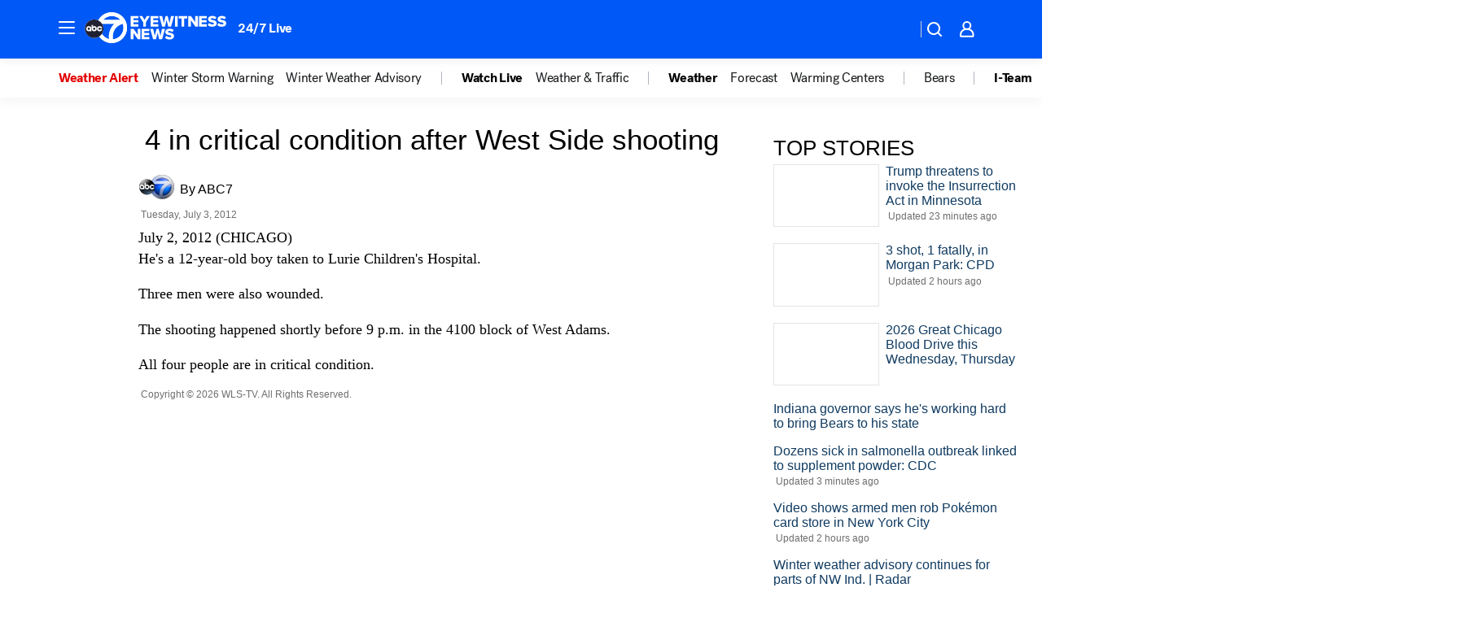

--- FILE ---
content_type: text/html; charset=utf-8
request_url: https://abc7chicago.com/archive/8722608/
body_size: 43707
content:

        <!DOCTYPE html>
        <html lang="en" lang="en">
            <head>
                <!-- ABCOTV | fc7b6b27c06c | 6431 | 2baba201e8feeb505429a747edb8719580e6a028 | abc7chicago.com | Thu, 15 Jan 2026 14:40:29 GMT -->
                <meta charSet="utf-8" />
                <meta name="viewport" content="initial-scale=1.0, maximum-scale=3.0, user-scalable=yes" />
                <meta http-equiv="x-ua-compatible" content="IE=edge,chrome=1" />
                <meta property="og:locale" content="en_US" />
                <link href="https://cdn.abcotvs.net/abcotv" rel="preconnect" crossorigin />
                
                <link data-react-helmet="true" rel="manifest" href="/manifest.json"/><link data-react-helmet="true" rel="alternate" href="//abc7chicago.com/feed/" title="ABC7 Chicago RSS" type="application/rss+xml"/><link data-react-helmet="true" rel="canonical" href="https://abc7chicago.com/archive/8722608/"/><link data-react-helmet="true" href="//assets-cdn.abcotvs.net/abcotv/2baba201e8fe-release-01-07-2026.1/client/abcotv/css/fusion-84f582c5.css" rel="stylesheet"/><link data-react-helmet="true" href="//assets-cdn.abcotvs.net/abcotv/2baba201e8fe-release-01-07-2026.1/client/abcotv/css/7987-3f6c1b98.css" rel="stylesheet"/><link data-react-helmet="true" href="//assets-cdn.abcotvs.net/abcotv/2baba201e8fe-release-01-07-2026.1/client/abcotv/css/abcotv-fecb128a.css" rel="stylesheet"/><link data-react-helmet="true" href="//assets-cdn.abcotvs.net/abcotv/2baba201e8fe-release-01-07-2026.1/client/abcotv/css/7283-b8e957cb.css" rel="stylesheet"/><link data-react-helmet="true" href="//assets-cdn.abcotvs.net/abcotv/2baba201e8fe-release-01-07-2026.1/client/abcotv/css/265-38d87aad.css" rel="stylesheet"/><link data-react-helmet="true" href="//assets-cdn.abcotvs.net/abcotv/2baba201e8fe-release-01-07-2026.1/client/abcotv/css/archive-96562b57.css" rel="stylesheet"/>
                <script>
                    window.__dataLayer = {"helpersEnabled":true,"page":{},"pzn":{},"site":{"device":"desktop","portal":"news"},"visitor":{}},
                        consentToken = window.localStorage.getItem('consentToken');

                    if (consentToken) {
                        console.log('consentToken', JSON.parse(consentToken))
                        window.__dataLayer.visitor = { consent : JSON.parse(consentToken) }; 
                    }
                </script>
                <script src="https://dcf.espn.com/TWDC-DTCI/prod/Bootstrap.js"></script>
                <link rel="preload" as="font" href="https://s.abcnews.com/assets/dtci/fonts/post-grotesk/PostGrotesk-Book.woff2" crossorigin>
<link rel="preload" as="font" href="https://s.abcnews.com/assets/dtci/fonts/post-grotesk/PostGrotesk-Bold.woff2" crossorigin>
<link rel="preload" as="font" href="https://s.abcnews.com/assets/dtci/fonts/post-grotesk/PostGrotesk-Medium.woff2" crossorigin>
                <script src="//assets-cdn.abcotvs.net/abcotv/2baba201e8fe-release-01-07-2026.1/client/abcotv/runtime-cfda608b.js" defer></script><script src="//assets-cdn.abcotvs.net/abcotv/2baba201e8fe-release-01-07-2026.1/client/abcotv/7987-f74ef4ce.js" defer></script><script src="//assets-cdn.abcotvs.net/abcotv/2baba201e8fe-release-01-07-2026.1/client/abcotv/507-c7ed365d.js" defer></script><script src="//assets-cdn.abcotvs.net/abcotv/2baba201e8fe-release-01-07-2026.1/client/abcotv/3983-52fca2ae.js" defer></script><script src="//assets-cdn.abcotvs.net/abcotv/2baba201e8fe-release-01-07-2026.1/client/abcotv/2561-2bebf93f.js" defer></script><script src="//assets-cdn.abcotvs.net/abcotv/2baba201e8fe-release-01-07-2026.1/client/abcotv/3167-7e4aed9e.js" defer></script><script src="//assets-cdn.abcotvs.net/abcotv/2baba201e8fe-release-01-07-2026.1/client/abcotv/7941-9801ff90.js" defer></script><script src="//assets-cdn.abcotvs.net/abcotv/2baba201e8fe-release-01-07-2026.1/client/abcotv/7283-f183b0f8.js" defer></script>
                <link rel="prefetch" href="//assets-cdn.abcotvs.net/abcotv/2baba201e8fe-release-01-07-2026.1/client/abcotv/_manifest.js" as="script" /><link rel="prefetch" href="//assets-cdn.abcotvs.net/abcotv/2baba201e8fe-release-01-07-2026.1/client/abcotv/abcotv-4118a266.js" as="script" />
<link rel="prefetch" href="//assets-cdn.abcotvs.net/abcotv/2baba201e8fe-release-01-07-2026.1/client/abcotv/archive-de435ab6.js" as="script" />
                <title data-react-helmet="true">4 in critical condition after West Side shooting | ABC7 Chicago | abc7chicago.com - ABC7 Chicago</title>
                <meta data-react-helmet="true" name="description" content="A child is one of four people shot Monday night on Chicago&#x27;s West Side."/><meta data-react-helmet="true" name="keywords" content="A child is one of four people shot Monday night on Chicago&#x27;s West Side."/><meta data-react-helmet="true" property="fb:app_id" content="381722608635006"/><meta data-react-helmet="true" property="fb:pages" content="165583971161"/><meta data-react-helmet="true" property="og:site_name" content="ABC7 Chicago"/><meta data-react-helmet="true" property="og:url" content/><meta data-react-helmet="true" property="og:title" content="4 in critical condition after West Side shooting | ABC7 Chicago | abc7chicago.com"/><meta data-react-helmet="true" property="og:description" content="A child is one of four people shot Monday night on Chicago&#x27;s West Side."/><meta data-react-helmet="true" property="og:image" content/><meta data-react-helmet="true" property="og:type" content="website"/><meta data-react-helmet="true" name="twitter:site" content="@abc7chicago"/><meta data-react-helmet="true" name="twitter:creator" content="@abc7chicago"/><meta data-react-helmet="true" name="twitter:url" content/><meta data-react-helmet="true" name="twitter:title" content="4 in critical condition after West Side shooting | ABC7 Chicago | abc7chicago.com"/><meta data-react-helmet="true" name="twitter:description" content="A child is one of four people shot Monday night on Chicago&#x27;s West Side."/><meta data-react-helmet="true" name="twitter:card" content/><meta data-react-helmet="true" name="twitter:image" content/><meta data-react-helmet="true" name="twitter:app:name:iphone" content="wls"/><meta data-react-helmet="true" name="twitter:app:id:iphone" content="402259941"/><meta data-react-helmet="true" name="twitter:app:name:googleplay" content="wls"/><meta data-react-helmet="true" name="twitter:app:id:googleplay" content="com.abclocal.wls.news"/><meta data-react-helmet="true" name="title" content="4 in critical condition after West Side shooting | ABC7 Chicago | abc7chicago.com"/><meta data-react-helmet="true" name="medium" content="website"/>
                <script data-react-helmet="true" src="https://scripts.webcontentassessor.com/scripts/9ea8e122d232d7fe0315fb6192a1844ed2d5312b670e73d4ef62d7da31afd809"></script>
                
                <script data-rum-type="legacy" data-rum-pct="100">(() => {function gc(n){n=document.cookie.match("(^|;) ?"+n+"=([^;]*)(;|$)");return n?n[2]:null}function sc(n){document.cookie=n}function smpl(n){n/=100;return!!n&&Math.random()<=n}var _nr=!1,_nrCookie=gc("_nr");null!==_nrCookie?"1"===_nrCookie&&(_nr=!0):smpl(100)?(_nr=!0,sc("_nr=1; path=/")):(_nr=!1,sc("_nr=0; path=/"));_nr && (() => {;window.NREUM||(NREUM={});NREUM.init={distributed_tracing:{enabled:true},privacy:{cookies_enabled:true},ajax:{deny_list:["bam.nr-data.net"]}};;NREUM.info = {"beacon":"bam.nr-data.net","errorBeacon":"bam.nr-data.net","sa":1,"licenseKey":"5985ced6ff","applicationID":"367459870"};__nr_require=function(t,e,n){function r(n){if(!e[n]){var o=e[n]={exports:{}};t[n][0].call(o.exports,function(e){var o=t[n][1][e];return r(o||e)},o,o.exports)}return e[n].exports}if("function"==typeof __nr_require)return __nr_require;for(var o=0;o<n.length;o++)r(n[o]);return r}({1:[function(t,e,n){function r(t){try{s.console&&console.log(t)}catch(e){}}var o,i=t("ee"),a=t(31),s={};try{o=localStorage.getItem("__nr_flags").split(","),console&&"function"==typeof console.log&&(s.console=!0,o.indexOf("dev")!==-1&&(s.dev=!0),o.indexOf("nr_dev")!==-1&&(s.nrDev=!0))}catch(c){}s.nrDev&&i.on("internal-error",function(t){r(t.stack)}),s.dev&&i.on("fn-err",function(t,e,n){r(n.stack)}),s.dev&&(r("NR AGENT IN DEVELOPMENT MODE"),r("flags: "+a(s,function(t,e){return t}).join(", ")))},{}],2:[function(t,e,n){function r(t,e,n,r,s){try{l?l-=1:o(s||new UncaughtException(t,e,n),!0)}catch(f){try{i("ierr",[f,c.now(),!0])}catch(d){}}return"function"==typeof u&&u.apply(this,a(arguments))}function UncaughtException(t,e,n){this.message=t||"Uncaught error with no additional information",this.sourceURL=e,this.line=n}function o(t,e){var n=e?null:c.now();i("err",[t,n])}var i=t("handle"),a=t(32),s=t("ee"),c=t("loader"),f=t("gos"),u=window.onerror,d=!1,p="nr@seenError";if(!c.disabled){var l=0;c.features.err=!0,t(1),window.onerror=r;try{throw new Error}catch(h){"stack"in h&&(t(14),t(13),"addEventListener"in window&&t(7),c.xhrWrappable&&t(15),d=!0)}s.on("fn-start",function(t,e,n){d&&(l+=1)}),s.on("fn-err",function(t,e,n){d&&!n[p]&&(f(n,p,function(){return!0}),this.thrown=!0,o(n))}),s.on("fn-end",function(){d&&!this.thrown&&l>0&&(l-=1)}),s.on("internal-error",function(t){i("ierr",[t,c.now(),!0])})}},{}],3:[function(t,e,n){var r=t("loader");r.disabled||(r.features.ins=!0)},{}],4:[function(t,e,n){function r(){U++,L=g.hash,this[u]=y.now()}function o(){U--,g.hash!==L&&i(0,!0);var t=y.now();this[h]=~~this[h]+t-this[u],this[d]=t}function i(t,e){E.emit("newURL",[""+g,e])}function a(t,e){t.on(e,function(){this[e]=y.now()})}var s="-start",c="-end",f="-body",u="fn"+s,d="fn"+c,p="cb"+s,l="cb"+c,h="jsTime",m="fetch",v="addEventListener",w=window,g=w.location,y=t("loader");if(w[v]&&y.xhrWrappable&&!y.disabled){var x=t(11),b=t(12),E=t(9),R=t(7),O=t(14),T=t(8),S=t(15),P=t(10),M=t("ee"),C=M.get("tracer"),N=t(23);t(17),y.features.spa=!0;var L,U=0;M.on(u,r),b.on(p,r),P.on(p,r),M.on(d,o),b.on(l,o),P.on(l,o),M.buffer([u,d,"xhr-resolved"]),R.buffer([u]),O.buffer(["setTimeout"+c,"clearTimeout"+s,u]),S.buffer([u,"new-xhr","send-xhr"+s]),T.buffer([m+s,m+"-done",m+f+s,m+f+c]),E.buffer(["newURL"]),x.buffer([u]),b.buffer(["propagate",p,l,"executor-err","resolve"+s]),C.buffer([u,"no-"+u]),P.buffer(["new-jsonp","cb-start","jsonp-error","jsonp-end"]),a(T,m+s),a(T,m+"-done"),a(P,"new-jsonp"),a(P,"jsonp-end"),a(P,"cb-start"),E.on("pushState-end",i),E.on("replaceState-end",i),w[v]("hashchange",i,N(!0)),w[v]("load",i,N(!0)),w[v]("popstate",function(){i(0,U>1)},N(!0))}},{}],5:[function(t,e,n){function r(){var t=new PerformanceObserver(function(t,e){var n=t.getEntries();s(v,[n])});try{t.observe({entryTypes:["resource"]})}catch(e){}}function o(t){if(s(v,[window.performance.getEntriesByType(w)]),window.performance["c"+p])try{window.performance[h](m,o,!1)}catch(t){}else try{window.performance[h]("webkit"+m,o,!1)}catch(t){}}function i(t){}if(window.performance&&window.performance.timing&&window.performance.getEntriesByType){var a=t("ee"),s=t("handle"),c=t(14),f=t(13),u=t(6),d=t(23),p="learResourceTimings",l="addEventListener",h="removeEventListener",m="resourcetimingbufferfull",v="bstResource",w="resource",g="-start",y="-end",x="fn"+g,b="fn"+y,E="bstTimer",R="pushState",O=t("loader");if(!O.disabled){O.features.stn=!0,t(9),"addEventListener"in window&&t(7);var T=NREUM.o.EV;a.on(x,function(t,e){var n=t[0];n instanceof T&&(this.bstStart=O.now())}),a.on(b,function(t,e){var n=t[0];n instanceof T&&s("bst",[n,e,this.bstStart,O.now()])}),c.on(x,function(t,e,n){this.bstStart=O.now(),this.bstType=n}),c.on(b,function(t,e){s(E,[e,this.bstStart,O.now(),this.bstType])}),f.on(x,function(){this.bstStart=O.now()}),f.on(b,function(t,e){s(E,[e,this.bstStart,O.now(),"requestAnimationFrame"])}),a.on(R+g,function(t){this.time=O.now(),this.startPath=location.pathname+location.hash}),a.on(R+y,function(t){s("bstHist",[location.pathname+location.hash,this.startPath,this.time])}),u()?(s(v,[window.performance.getEntriesByType("resource")]),r()):l in window.performance&&(window.performance["c"+p]?window.performance[l](m,o,d(!1)):window.performance[l]("webkit"+m,o,d(!1))),document[l]("scroll",i,d(!1)),document[l]("keypress",i,d(!1)),document[l]("click",i,d(!1))}}},{}],6:[function(t,e,n){e.exports=function(){return"PerformanceObserver"in window&&"function"==typeof window.PerformanceObserver}},{}],7:[function(t,e,n){function r(t){for(var e=t;e&&!e.hasOwnProperty(u);)e=Object.getPrototypeOf(e);e&&o(e)}function o(t){s.inPlace(t,[u,d],"-",i)}function i(t,e){return t[1]}var a=t("ee").get("events"),s=t("wrap-function")(a,!0),c=t("gos"),f=XMLHttpRequest,u="addEventListener",d="removeEventListener";e.exports=a,"getPrototypeOf"in Object?(r(document),r(window),r(f.prototype)):f.prototype.hasOwnProperty(u)&&(o(window),o(f.prototype)),a.on(u+"-start",function(t,e){var n=t[1];if(null!==n&&("function"==typeof n||"object"==typeof n)){var r=c(n,"nr@wrapped",function(){function t(){if("function"==typeof n.handleEvent)return n.handleEvent.apply(n,arguments)}var e={object:t,"function":n}[typeof n];return e?s(e,"fn-",null,e.name||"anonymous"):n});this.wrapped=t[1]=r}}),a.on(d+"-start",function(t){t[1]=this.wrapped||t[1]})},{}],8:[function(t,e,n){function r(t,e,n){var r=t[e];"function"==typeof r&&(t[e]=function(){var t=i(arguments),e={};o.emit(n+"before-start",[t],e);var a;e[m]&&e[m].dt&&(a=e[m].dt);var s=r.apply(this,t);return o.emit(n+"start",[t,a],s),s.then(function(t){return o.emit(n+"end",[null,t],s),t},function(t){throw o.emit(n+"end",[t],s),t})})}var o=t("ee").get("fetch"),i=t(32),a=t(31);e.exports=o;var s=window,c="fetch-",f=c+"body-",u=["arrayBuffer","blob","json","text","formData"],d=s.Request,p=s.Response,l=s.fetch,h="prototype",m="nr@context";d&&p&&l&&(a(u,function(t,e){r(d[h],e,f),r(p[h],e,f)}),r(s,"fetch",c),o.on(c+"end",function(t,e){var n=this;if(e){var r=e.headers.get("content-length");null!==r&&(n.rxSize=r),o.emit(c+"done",[null,e],n)}else o.emit(c+"done",[t],n)}))},{}],9:[function(t,e,n){var r=t("ee").get("history"),o=t("wrap-function")(r);e.exports=r;var i=window.history&&window.history.constructor&&window.history.constructor.prototype,a=window.history;i&&i.pushState&&i.replaceState&&(a=i),o.inPlace(a,["pushState","replaceState"],"-")},{}],10:[function(t,e,n){function r(t){function e(){f.emit("jsonp-end",[],l),t.removeEventListener("load",e,c(!1)),t.removeEventListener("error",n,c(!1))}function n(){f.emit("jsonp-error",[],l),f.emit("jsonp-end",[],l),t.removeEventListener("load",e,c(!1)),t.removeEventListener("error",n,c(!1))}var r=t&&"string"==typeof t.nodeName&&"script"===t.nodeName.toLowerCase();if(r){var o="function"==typeof t.addEventListener;if(o){var a=i(t.src);if(a){var d=s(a),p="function"==typeof d.parent[d.key];if(p){var l={};u.inPlace(d.parent,[d.key],"cb-",l),t.addEventListener("load",e,c(!1)),t.addEventListener("error",n,c(!1)),f.emit("new-jsonp",[t.src],l)}}}}}function o(){return"addEventListener"in window}function i(t){var e=t.match(d);return e?e[1]:null}function a(t,e){var n=t.match(l),r=n[1],o=n[3];return o?a(o,e[r]):e[r]}function s(t){var e=t.match(p);return e&&e.length>=3?{key:e[2],parent:a(e[1],window)}:{key:t,parent:window}}var c=t(23),f=t("ee").get("jsonp"),u=t("wrap-function")(f);if(e.exports=f,o()){var d=/[?&](?:callback|cb)=([^&#]+)/,p=/(.*).([^.]+)/,l=/^(w+)(.|$)(.*)$/,h=["appendChild","insertBefore","replaceChild"];Node&&Node.prototype&&Node.prototype.appendChild?u.inPlace(Node.prototype,h,"dom-"):(u.inPlace(HTMLElement.prototype,h,"dom-"),u.inPlace(HTMLHeadElement.prototype,h,"dom-"),u.inPlace(HTMLBodyElement.prototype,h,"dom-")),f.on("dom-start",function(t){r(t[0])})}},{}],11:[function(t,e,n){var r=t("ee").get("mutation"),o=t("wrap-function")(r),i=NREUM.o.MO;e.exports=r,i&&(window.MutationObserver=function(t){return this instanceof i?new i(o(t,"fn-")):i.apply(this,arguments)},MutationObserver.prototype=i.prototype)},{}],12:[function(t,e,n){function r(t){var e=i.context(),n=s(t,"executor-",e,null,!1),r=new f(n);return i.context(r).getCtx=function(){return e},r}var o=t("wrap-function"),i=t("ee").get("promise"),a=t("ee").getOrSetContext,s=o(i),c=t(31),f=NREUM.o.PR;e.exports=i,f&&(window.Promise=r,["all","race"].forEach(function(t){var e=f[t];f[t]=function(n){function r(t){return function(){i.emit("propagate",[null,!o],a,!1,!1),o=o||!t}}var o=!1;c(n,function(e,n){Promise.resolve(n).then(r("all"===t),r(!1))});var a=e.apply(f,arguments),s=f.resolve(a);return s}}),["resolve","reject"].forEach(function(t){var e=f[t];f[t]=function(t){var n=e.apply(f,arguments);return t!==n&&i.emit("propagate",[t,!0],n,!1,!1),n}}),f.prototype["catch"]=function(t){return this.then(null,t)},f.prototype=Object.create(f.prototype,{constructor:{value:r}}),c(Object.getOwnPropertyNames(f),function(t,e){try{r[e]=f[e]}catch(n){}}),o.wrapInPlace(f.prototype,"then",function(t){return function(){var e=this,n=o.argsToArray.apply(this,arguments),r=a(e);r.promise=e,n[0]=s(n[0],"cb-",r,null,!1),n[1]=s(n[1],"cb-",r,null,!1);var c=t.apply(this,n);return r.nextPromise=c,i.emit("propagate",[e,!0],c,!1,!1),c}}),i.on("executor-start",function(t){t[0]=s(t[0],"resolve-",this,null,!1),t[1]=s(t[1],"resolve-",this,null,!1)}),i.on("executor-err",function(t,e,n){t[1](n)}),i.on("cb-end",function(t,e,n){i.emit("propagate",[n,!0],this.nextPromise,!1,!1)}),i.on("propagate",function(t,e,n){this.getCtx&&!e||(this.getCtx=function(){if(t instanceof Promise)var e=i.context(t);return e&&e.getCtx?e.getCtx():this})}),r.toString=function(){return""+f})},{}],13:[function(t,e,n){var r=t("ee").get("raf"),o=t("wrap-function")(r),i="equestAnimationFrame";e.exports=r,o.inPlace(window,["r"+i,"mozR"+i,"webkitR"+i,"msR"+i],"raf-"),r.on("raf-start",function(t){t[0]=o(t[0],"fn-")})},{}],14:[function(t,e,n){function r(t,e,n){t[0]=a(t[0],"fn-",null,n)}function o(t,e,n){this.method=n,this.timerDuration=isNaN(t[1])?0:+t[1],t[0]=a(t[0],"fn-",this,n)}var i=t("ee").get("timer"),a=t("wrap-function")(i),s="setTimeout",c="setInterval",f="clearTimeout",u="-start",d="-";e.exports=i,a.inPlace(window,[s,"setImmediate"],s+d),a.inPlace(window,[c],c+d),a.inPlace(window,[f,"clearImmediate"],f+d),i.on(c+u,r),i.on(s+u,o)},{}],15:[function(t,e,n){function r(t,e){d.inPlace(e,["onreadystatechange"],"fn-",s)}function o(){var t=this,e=u.context(t);t.readyState>3&&!e.resolved&&(e.resolved=!0,u.emit("xhr-resolved",[],t)),d.inPlace(t,y,"fn-",s)}function i(t){x.push(t),m&&(E?E.then(a):w?w(a):(R=-R,O.data=R))}function a(){for(var t=0;t<x.length;t++)r([],x[t]);x.length&&(x=[])}function s(t,e){return e}function c(t,e){for(var n in t)e[n]=t[n];return e}t(7);var f=t("ee"),u=f.get("xhr"),d=t("wrap-function")(u),p=t(23),l=NREUM.o,h=l.XHR,m=l.MO,v=l.PR,w=l.SI,g="readystatechange",y=["onload","onerror","onabort","onloadstart","onloadend","onprogress","ontimeout"],x=[];e.exports=u;var b=window.XMLHttpRequest=function(t){var e=new h(t);try{u.emit("new-xhr",[e],e),e.addEventListener(g,o,p(!1))}catch(n){try{u.emit("internal-error",[n])}catch(r){}}return e};if(c(h,b),b.prototype=h.prototype,d.inPlace(b.prototype,["open","send"],"-xhr-",s),u.on("send-xhr-start",function(t,e){r(t,e),i(e)}),u.on("open-xhr-start",r),m){var E=v&&v.resolve();if(!w&&!v){var R=1,O=document.createTextNode(R);new m(a).observe(O,{characterData:!0})}}else f.on("fn-end",function(t){t[0]&&t[0].type===g||a()})},{}],16:[function(t,e,n){function r(t){if(!s(t))return null;var e=window.NREUM;if(!e.loader_config)return null;var n=(e.loader_config.accountID||"").toString()||null,r=(e.loader_config.agentID||"").toString()||null,f=(e.loader_config.trustKey||"").toString()||null;if(!n||!r)return null;var h=l.generateSpanId(),m=l.generateTraceId(),v=Date.now(),w={spanId:h,traceId:m,timestamp:v};return(t.sameOrigin||c(t)&&p())&&(w.traceContextParentHeader=o(h,m),w.traceContextStateHeader=i(h,v,n,r,f)),(t.sameOrigin&&!u()||!t.sameOrigin&&c(t)&&d())&&(w.newrelicHeader=a(h,m,v,n,r,f)),w}function o(t,e){return"00-"+e+"-"+t+"-01"}function i(t,e,n,r,o){var i=0,a="",s=1,c="",f="";return o+"@nr="+i+"-"+s+"-"+n+"-"+r+"-"+t+"-"+a+"-"+c+"-"+f+"-"+e}function a(t,e,n,r,o,i){var a="btoa"in window&&"function"==typeof window.btoa;if(!a)return null;var s={v:[0,1],d:{ty:"Browser",ac:r,ap:o,id:t,tr:e,ti:n}};return i&&r!==i&&(s.d.tk=i),btoa(JSON.stringify(s))}function s(t){return f()&&c(t)}function c(t){var e=!1,n={};if("init"in NREUM&&"distributed_tracing"in NREUM.init&&(n=NREUM.init.distributed_tracing),t.sameOrigin)e=!0;else if(n.allowed_origins instanceof Array)for(var r=0;r<n.allowed_origins.length;r++){var o=h(n.allowed_origins[r]);if(t.hostname===o.hostname&&t.protocol===o.protocol&&t.port===o.port){e=!0;break}}return e}function f(){return"init"in NREUM&&"distributed_tracing"in NREUM.init&&!!NREUM.init.distributed_tracing.enabled}function u(){return"init"in NREUM&&"distributed_tracing"in NREUM.init&&!!NREUM.init.distributed_tracing.exclude_newrelic_header}function d(){return"init"in NREUM&&"distributed_tracing"in NREUM.init&&NREUM.init.distributed_tracing.cors_use_newrelic_header!==!1}function p(){return"init"in NREUM&&"distributed_tracing"in NREUM.init&&!!NREUM.init.distributed_tracing.cors_use_tracecontext_headers}var l=t(28),h=t(18);e.exports={generateTracePayload:r,shouldGenerateTrace:s}},{}],17:[function(t,e,n){function r(t){var e=this.params,n=this.metrics;if(!this.ended){this.ended=!0;for(var r=0;r<p;r++)t.removeEventListener(d[r],this.listener,!1);return e.protocol&&"data"===e.protocol?void g("Ajax/DataUrl/Excluded"):void(e.aborted||(n.duration=a.now()-this.startTime,this.loadCaptureCalled||4!==t.readyState?null==e.status&&(e.status=0):i(this,t),n.cbTime=this.cbTime,s("xhr",[e,n,this.startTime,this.endTime,"xhr"],this)))}}function o(t,e){var n=c(e),r=t.params;r.hostname=n.hostname,r.port=n.port,r.protocol=n.protocol,r.host=n.hostname+":"+n.port,r.pathname=n.pathname,t.parsedOrigin=n,t.sameOrigin=n.sameOrigin}function i(t,e){t.params.status=e.status;var n=v(e,t.lastSize);if(n&&(t.metrics.rxSize=n),t.sameOrigin){var r=e.getResponseHeader("X-NewRelic-App-Data");r&&(t.params.cat=r.split(", ").pop())}t.loadCaptureCalled=!0}var a=t("loader");if(a.xhrWrappable&&!a.disabled){var s=t("handle"),c=t(18),f=t(16).generateTracePayload,u=t("ee"),d=["load","error","abort","timeout"],p=d.length,l=t("id"),h=t(24),m=t(22),v=t(19),w=t(23),g=t(25).recordSupportability,y=NREUM.o.REQ,x=window.XMLHttpRequest;a.features.xhr=!0,t(15),t(8),u.on("new-xhr",function(t){var e=this;e.totalCbs=0,e.called=0,e.cbTime=0,e.end=r,e.ended=!1,e.xhrGuids={},e.lastSize=null,e.loadCaptureCalled=!1,e.params=this.params||{},e.metrics=this.metrics||{},t.addEventListener("load",function(n){i(e,t)},w(!1)),h&&(h>34||h<10)||t.addEventListener("progress",function(t){e.lastSize=t.loaded},w(!1))}),u.on("open-xhr-start",function(t){this.params={method:t[0]},o(this,t[1]),this.metrics={}}),u.on("open-xhr-end",function(t,e){"loader_config"in NREUM&&"xpid"in NREUM.loader_config&&this.sameOrigin&&e.setRequestHeader("X-NewRelic-ID",NREUM.loader_config.xpid);var n=f(this.parsedOrigin);if(n){var r=!1;n.newrelicHeader&&(e.setRequestHeader("newrelic",n.newrelicHeader),r=!0),n.traceContextParentHeader&&(e.setRequestHeader("traceparent",n.traceContextParentHeader),n.traceContextStateHeader&&e.setRequestHeader("tracestate",n.traceContextStateHeader),r=!0),r&&(this.dt=n)}}),u.on("send-xhr-start",function(t,e){var n=this.metrics,r=t[0],o=this;if(n&&r){var i=m(r);i&&(n.txSize=i)}this.startTime=a.now(),this.listener=function(t){try{"abort"!==t.type||o.loadCaptureCalled||(o.params.aborted=!0),("load"!==t.type||o.called===o.totalCbs&&(o.onloadCalled||"function"!=typeof e.onload))&&o.end(e)}catch(n){try{u.emit("internal-error",[n])}catch(r){}}};for(var s=0;s<p;s++)e.addEventListener(d[s],this.listener,w(!1))}),u.on("xhr-cb-time",function(t,e,n){this.cbTime+=t,e?this.onloadCalled=!0:this.called+=1,this.called!==this.totalCbs||!this.onloadCalled&&"function"==typeof n.onload||this.end(n)}),u.on("xhr-load-added",function(t,e){var n=""+l(t)+!!e;this.xhrGuids&&!this.xhrGuids[n]&&(this.xhrGuids[n]=!0,this.totalCbs+=1)}),u.on("xhr-load-removed",function(t,e){var n=""+l(t)+!!e;this.xhrGuids&&this.xhrGuids[n]&&(delete this.xhrGuids[n],this.totalCbs-=1)}),u.on("xhr-resolved",function(){this.endTime=a.now()}),u.on("addEventListener-end",function(t,e){e instanceof x&&"load"===t[0]&&u.emit("xhr-load-added",[t[1],t[2]],e)}),u.on("removeEventListener-end",function(t,e){e instanceof x&&"load"===t[0]&&u.emit("xhr-load-removed",[t[1],t[2]],e)}),u.on("fn-start",function(t,e,n){e instanceof x&&("onload"===n&&(this.onload=!0),("load"===(t[0]&&t[0].type)||this.onload)&&(this.xhrCbStart=a.now()))}),u.on("fn-end",function(t,e){this.xhrCbStart&&u.emit("xhr-cb-time",[a.now()-this.xhrCbStart,this.onload,e],e)}),u.on("fetch-before-start",function(t){function e(t,e){var n=!1;return e.newrelicHeader&&(t.set("newrelic",e.newrelicHeader),n=!0),e.traceContextParentHeader&&(t.set("traceparent",e.traceContextParentHeader),e.traceContextStateHeader&&t.set("tracestate",e.traceContextStateHeader),n=!0),n}var n,r=t[1]||{};"string"==typeof t[0]?n=t[0]:t[0]&&t[0].url?n=t[0].url:window.URL&&t[0]&&t[0]instanceof URL&&(n=t[0].href),n&&(this.parsedOrigin=c(n),this.sameOrigin=this.parsedOrigin.sameOrigin);var o=f(this.parsedOrigin);if(o&&(o.newrelicHeader||o.traceContextParentHeader))if("string"==typeof t[0]||window.URL&&t[0]&&t[0]instanceof URL){var i={};for(var a in r)i[a]=r[a];i.headers=new Headers(r.headers||{}),e(i.headers,o)&&(this.dt=o),t.length>1?t[1]=i:t.push(i)}else t[0]&&t[0].headers&&e(t[0].headers,o)&&(this.dt=o)}),u.on("fetch-start",function(t,e){this.params={},this.metrics={},this.startTime=a.now(),this.dt=e,t.length>=1&&(this.target=t[0]),t.length>=2&&(this.opts=t[1]);var n,r=this.opts||{},i=this.target;if("string"==typeof i?n=i:"object"==typeof i&&i instanceof y?n=i.url:window.URL&&"object"==typeof i&&i instanceof URL&&(n=i.href),o(this,n),"data"!==this.params.protocol){var s=(""+(i&&i instanceof y&&i.method||r.method||"GET")).toUpperCase();this.params.method=s,this.txSize=m(r.body)||0}}),u.on("fetch-done",function(t,e){if(this.endTime=a.now(),this.params||(this.params={}),"data"===this.params.protocol)return void g("Ajax/DataUrl/Excluded");this.params.status=e?e.status:0;var n;"string"==typeof this.rxSize&&this.rxSize.length>0&&(n=+this.rxSize);var r={txSize:this.txSize,rxSize:n,duration:a.now()-this.startTime};s("xhr",[this.params,r,this.startTime,this.endTime,"fetch"],this)})}},{}],18:[function(t,e,n){var r={};e.exports=function(t){if(t in r)return r[t];if(0===(t||"").indexOf("data:"))return{protocol:"data"};var e=document.createElement("a"),n=window.location,o={};e.href=t,o.port=e.port;var i=e.href.split("://");!o.port&&i[1]&&(o.port=i[1].split("/")[0].split("@").pop().split(":")[1]),o.port&&"0"!==o.port||(o.port="https"===i[0]?"443":"80"),o.hostname=e.hostname||n.hostname,o.pathname=e.pathname,o.protocol=i[0],"/"!==o.pathname.charAt(0)&&(o.pathname="/"+o.pathname);var a=!e.protocol||":"===e.protocol||e.protocol===n.protocol,s=e.hostname===document.domain&&e.port===n.port;return o.sameOrigin=a&&(!e.hostname||s),"/"===o.pathname&&(r[t]=o),o}},{}],19:[function(t,e,n){function r(t,e){var n=t.responseType;return"json"===n&&null!==e?e:"arraybuffer"===n||"blob"===n||"json"===n?o(t.response):"text"===n||""===n||void 0===n?o(t.responseText):void 0}var o=t(22);e.exports=r},{}],20:[function(t,e,n){function r(){}function o(t,e,n,r){return function(){return u.recordSupportability("API/"+e+"/called"),i(t+e,[f.now()].concat(s(arguments)),n?null:this,r),n?void 0:this}}var i=t("handle"),a=t(31),s=t(32),c=t("ee").get("tracer"),f=t("loader"),u=t(25),d=NREUM;"undefined"==typeof window.newrelic&&(newrelic=d);var p=["setPageViewName","setCustomAttribute","setErrorHandler","finished","addToTrace","inlineHit","addRelease"],l="api-",h=l+"ixn-";a(p,function(t,e){d[e]=o(l,e,!0,"api")}),d.addPageAction=o(l,"addPageAction",!0),d.setCurrentRouteName=o(l,"routeName",!0),e.exports=newrelic,d.interaction=function(){return(new r).get()};var m=r.prototype={createTracer:function(t,e){var n={},r=this,o="function"==typeof e;return i(h+"tracer",[f.now(),t,n],r),function(){if(c.emit((o?"":"no-")+"fn-start",[f.now(),r,o],n),o)try{return e.apply(this,arguments)}catch(t){throw c.emit("fn-err",[arguments,this,t],n),t}finally{c.emit("fn-end",[f.now()],n)}}}};a("actionText,setName,setAttribute,save,ignore,onEnd,getContext,end,get".split(","),function(t,e){m[e]=o(h,e)}),newrelic.noticeError=function(t,e){"string"==typeof t&&(t=new Error(t)),u.recordSupportability("API/noticeError/called"),i("err",[t,f.now(),!1,e])}},{}],21:[function(t,e,n){function r(t){if(NREUM.init){for(var e=NREUM.init,n=t.split("."),r=0;r<n.length-1;r++)if(e=e[n[r]],"object"!=typeof e)return;return e=e[n[n.length-1]]}}e.exports={getConfiguration:r}},{}],22:[function(t,e,n){e.exports=function(t){if("string"==typeof t&&t.length)return t.length;if("object"==typeof t){if("undefined"!=typeof ArrayBuffer&&t instanceof ArrayBuffer&&t.byteLength)return t.byteLength;if("undefined"!=typeof Blob&&t instanceof Blob&&t.size)return t.size;if(!("undefined"!=typeof FormData&&t instanceof FormData))try{return JSON.stringify(t).length}catch(e){return}}}},{}],23:[function(t,e,n){var r=!1;try{var o=Object.defineProperty({},"passive",{get:function(){r=!0}});window.addEventListener("testPassive",null,o),window.removeEventListener("testPassive",null,o)}catch(i){}e.exports=function(t){return r?{passive:!0,capture:!!t}:!!t}},{}],24:[function(t,e,n){var r=0,o=navigator.userAgent.match(/Firefox[/s](d+.d+)/);o&&(r=+o[1]),e.exports=r},{}],25:[function(t,e,n){function r(t,e){var n=[a,t,{name:t},e];return i("storeMetric",n,null,"api"),n}function o(t,e){var n=[s,t,{name:t},e];return i("storeEventMetrics",n,null,"api"),n}var i=t("handle"),a="sm",s="cm";e.exports={constants:{SUPPORTABILITY_METRIC:a,CUSTOM_METRIC:s},recordSupportability:r,recordCustom:o}},{}],26:[function(t,e,n){function r(){return s.exists&&performance.now?Math.round(performance.now()):(i=Math.max((new Date).getTime(),i))-a}function o(){return i}var i=(new Date).getTime(),a=i,s=t(33);e.exports=r,e.exports.offset=a,e.exports.getLastTimestamp=o},{}],27:[function(t,e,n){function r(t,e){var n=t.getEntries();n.forEach(function(t){"first-paint"===t.name?l("timing",["fp",Math.floor(t.startTime)]):"first-contentful-paint"===t.name&&l("timing",["fcp",Math.floor(t.startTime)])})}function o(t,e){var n=t.getEntries();if(n.length>0){var r=n[n.length-1];if(f&&f<r.startTime)return;var o=[r],i=a({});i&&o.push(i),l("lcp",o)}}function i(t){t.getEntries().forEach(function(t){t.hadRecentInput||l("cls",[t])})}function a(t){var e=navigator.connection||navigator.mozConnection||navigator.webkitConnection;if(e)return e.type&&(t["net-type"]=e.type),e.effectiveType&&(t["net-etype"]=e.effectiveType),e.rtt&&(t["net-rtt"]=e.rtt),e.downlink&&(t["net-dlink"]=e.downlink),t}function s(t){if(t instanceof w&&!y){var e=Math.round(t.timeStamp),n={type:t.type};a(n),e<=h.now()?n.fid=h.now()-e:e>h.offset&&e<=Date.now()?(e-=h.offset,n.fid=h.now()-e):e=h.now(),y=!0,l("timing",["fi",e,n])}}function c(t){"hidden"===t&&(f=h.now(),l("pageHide",[f]))}if(!("init"in NREUM&&"page_view_timing"in NREUM.init&&"enabled"in NREUM.init.page_view_timing&&NREUM.init.page_view_timing.enabled===!1)){var f,u,d,p,l=t("handle"),h=t("loader"),m=t(30),v=t(23),w=NREUM.o.EV;if("PerformanceObserver"in window&&"function"==typeof window.PerformanceObserver){u=new PerformanceObserver(r);try{u.observe({entryTypes:["paint"]})}catch(g){}d=new PerformanceObserver(o);try{d.observe({entryTypes:["largest-contentful-paint"]})}catch(g){}p=new PerformanceObserver(i);try{p.observe({type:"layout-shift",buffered:!0})}catch(g){}}if("addEventListener"in document){var y=!1,x=["click","keydown","mousedown","pointerdown","touchstart"];x.forEach(function(t){document.addEventListener(t,s,v(!1))})}m(c)}},{}],28:[function(t,e,n){function r(){function t(){return e?15&e[n++]:16*Math.random()|0}var e=null,n=0,r=window.crypto||window.msCrypto;r&&r.getRandomValues&&(e=r.getRandomValues(new Uint8Array(31)));for(var o,i="xxxxxxxx-xxxx-4xxx-yxxx-xxxxxxxxxxxx",a="",s=0;s<i.length;s++)o=i[s],"x"===o?a+=t().toString(16):"y"===o?(o=3&t()|8,a+=o.toString(16)):a+=o;return a}function o(){return a(16)}function i(){return a(32)}function a(t){function e(){return n?15&n[r++]:16*Math.random()|0}var n=null,r=0,o=window.crypto||window.msCrypto;o&&o.getRandomValues&&Uint8Array&&(n=o.getRandomValues(new Uint8Array(t)));for(var i=[],a=0;a<t;a++)i.push(e().toString(16));return i.join("")}e.exports={generateUuid:r,generateSpanId:o,generateTraceId:i}},{}],29:[function(t,e,n){function r(t,e){if(!o)return!1;if(t!==o)return!1;if(!e)return!0;if(!i)return!1;for(var n=i.split("."),r=e.split("."),a=0;a<r.length;a++)if(r[a]!==n[a])return!1;return!0}var o=null,i=null,a=/Version\/(\S+)\s+Safari/;if(navigator.userAgent){var s=navigator.userAgent,c=s.match(a);c&&s.indexOf("Chrome")===-1&&s.indexOf("Chromium")===-1&&(o="Safari",i=c[1])}e.exports={agent:o,version:i,match:r}},{}],30:[function(t,e,n){function r(t){function e(){t(s&&document[s]?document[s]:document[i]?"hidden":"visible")}"addEventListener"in document&&a&&document.addEventListener(a,e,o(!1))}var o=t(23);e.exports=r;var i,a,s;"undefined"!=typeof document.hidden?(i="hidden",a="visibilitychange",s="visibilityState"):"undefined"!=typeof document.msHidden?(i="msHidden",a="msvisibilitychange"):"undefined"!=typeof document.webkitHidden&&(i="webkitHidden",a="webkitvisibilitychange",s="webkitVisibilityState")},{}],31:[function(t,e,n){function r(t,e){var n=[],r="",i=0;for(r in t)o.call(t,r)&&(n[i]=e(r,t[r]),i+=1);return n}var o=Object.prototype.hasOwnProperty;e.exports=r},{}],32:[function(t,e,n){function r(t,e,n){e||(e=0),"undefined"==typeof n&&(n=t?t.length:0);for(var r=-1,o=n-e||0,i=Array(o<0?0:o);++r<o;)i[r]=t[e+r];return i}e.exports=r},{}],33:[function(t,e,n){e.exports={exists:"undefined"!=typeof window.performance&&window.performance.timing&&"undefined"!=typeof window.performance.timing.navigationStart}},{}],ee:[function(t,e,n){function r(){}function o(t){function e(t){return t&&t instanceof r?t:t?f(t,c,a):a()}function n(n,r,o,i,a){if(a!==!1&&(a=!0),!l.aborted||i){t&&a&&t(n,r,o);for(var s=e(o),c=m(n),f=c.length,u=0;u<f;u++)c[u].apply(s,r);var p=d[y[n]];return p&&p.push([x,n,r,s]),s}}function i(t,e){g[t]=m(t).concat(e)}function h(t,e){var n=g[t];if(n)for(var r=0;r<n.length;r++)n[r]===e&&n.splice(r,1)}function m(t){return g[t]||[]}function v(t){return p[t]=p[t]||o(n)}function w(t,e){l.aborted||u(t,function(t,n){e=e||"feature",y[n]=e,e in d||(d[e]=[])})}var g={},y={},x={on:i,addEventListener:i,removeEventListener:h,emit:n,get:v,listeners:m,context:e,buffer:w,abort:s,aborted:!1};return x}function i(t){return f(t,c,a)}function a(){return new r}function s(){(d.api||d.feature)&&(l.aborted=!0,d=l.backlog={})}var c="nr@context",f=t("gos"),u=t(31),d={},p={},l=e.exports=o();e.exports.getOrSetContext=i,l.backlog=d},{}],gos:[function(t,e,n){function r(t,e,n){if(o.call(t,e))return t[e];var r=n();if(Object.defineProperty&&Object.keys)try{return Object.defineProperty(t,e,{value:r,writable:!0,enumerable:!1}),r}catch(i){}return t[e]=r,r}var o=Object.prototype.hasOwnProperty;e.exports=r},{}],handle:[function(t,e,n){function r(t,e,n,r){o.buffer([t],r),o.emit(t,e,n)}var o=t("ee").get("handle");e.exports=r,r.ee=o},{}],id:[function(t,e,n){function r(t){var e=typeof t;return!t||"object"!==e&&"function"!==e?-1:t===window?0:a(t,i,function(){return o++})}var o=1,i="nr@id",a=t("gos");e.exports=r},{}],loader:[function(t,e,n){function r(){if(!T++){var t=O.info=NREUM.info,e=m.getElementsByTagName("script")[0];if(setTimeout(f.abort,3e4),!(t&&t.licenseKey&&t.applicationID&&e))return f.abort();c(E,function(e,n){t[e]||(t[e]=n)});var n=a();s("mark",["onload",n+O.offset],null,"api"),s("timing",["load",n]);var r=m.createElement("script");0===t.agent.indexOf("http://")||0===t.agent.indexOf("https://")?r.src=t.agent:r.src=l+"://"+t.agent,e.parentNode.insertBefore(r,e)}}function o(){"complete"===m.readyState&&i()}function i(){s("mark",["domContent",a()+O.offset],null,"api")}var a=t(26),s=t("handle"),c=t(31),f=t("ee"),u=t(29),d=t(21),p=t(23),l=d.getConfiguration("ssl")===!1?"http":"https",h=window,m=h.document,v="addEventListener",w="attachEvent",g=h.XMLHttpRequest,y=g&&g.prototype,x=!1;NREUM.o={ST:setTimeout,SI:h.setImmediate,CT:clearTimeout,XHR:g,REQ:h.Request,EV:h.Event,PR:h.Promise,MO:h.MutationObserver};var b=""+location,E={beacon:"bam.nr-data.net",errorBeacon:"bam.nr-data.net",agent:"js-agent.newrelic.com/nr-spa-1216.min.js"},R=g&&y&&y[v]&&!/CriOS/.test(navigator.userAgent),O=e.exports={offset:a.getLastTimestamp(),now:a,origin:b,features:{},xhrWrappable:R,userAgent:u,disabled:x};if(!x){t(20),t(27),m[v]?(m[v]("DOMContentLoaded",i,p(!1)),h[v]("load",r,p(!1))):(m[w]("onreadystatechange",o),h[w]("onload",r)),s("mark",["firstbyte",a.getLastTimestamp()],null,"api");var T=0}},{}],"wrap-function":[function(t,e,n){function r(t,e){function n(e,n,r,c,f){function nrWrapper(){var i,a,u,p;try{a=this,i=d(arguments),u="function"==typeof r?r(i,a):r||{}}catch(l){o([l,"",[i,a,c],u],t)}s(n+"start",[i,a,c],u,f);try{return p=e.apply(a,i)}catch(h){throw s(n+"err",[i,a,h],u,f),h}finally{s(n+"end",[i,a,p],u,f)}}return a(e)?e:(n||(n=""),nrWrapper[p]=e,i(e,nrWrapper,t),nrWrapper)}function r(t,e,r,o,i){r||(r="");var s,c,f,u="-"===r.charAt(0);for(f=0;f<e.length;f++)c=e[f],s=t[c],a(s)||(t[c]=n(s,u?c+r:r,o,c,i))}function s(n,r,i,a){if(!h||e){var s=h;h=!0;try{t.emit(n,r,i,e,a)}catch(c){o([c,n,r,i],t)}h=s}}return t||(t=u),n.inPlace=r,n.flag=p,n}function o(t,e){e||(e=u);try{e.emit("internal-error",t)}catch(n){}}function i(t,e,n){if(Object.defineProperty&&Object.keys)try{var r=Object.keys(t);return r.forEach(function(n){Object.defineProperty(e,n,{get:function(){return t[n]},set:function(e){return t[n]=e,e}})}),e}catch(i){o([i],n)}for(var a in t)l.call(t,a)&&(e[a]=t[a]);return e}function a(t){return!(t&&t instanceof Function&&t.apply&&!t[p])}function s(t,e){var n=e(t);return n[p]=t,i(t,n,u),n}function c(t,e,n){var r=t[e];t[e]=s(r,n)}function f(){for(var t=arguments.length,e=new Array(t),n=0;n<t;++n)e[n]=arguments[n];return e}var u=t("ee"),d=t(32),p="nr@original",l=Object.prototype.hasOwnProperty,h=!1;e.exports=r,e.exports.wrapFunction=s,e.exports.wrapInPlace=c,e.exports.argsToArray=f},{}]},{},["loader",2,17,5,3,4]);;NREUM.info={"beacon":"bam.nr-data.net","errorBeacon":"bam.nr-data.net","sa":1,"licenseKey":"8d01ff17d1","applicationID":"415461361"}})();})();</script>
                <link href="//assets-cdn.abcotvs.net" rel="preconnect" />
                <link href="https://cdn.abcotvs.net/abcotv" rel="preconnect" crossorigin />
                <script>(function(){function a(a){var b,c=g.floor(65535*g.random()).toString(16);for(b=4-c.length;0<b;b--)c="0"+c;return a=(String()+a).substring(0,4),!Number.isNaN(parseInt(a,16))&&a.length?a+c.substr(a.length):c}function b(){var a=c(window.location.hostname);return a?"."+a:".go.com"}function c(a=""){var b=a.match(/[^.]+(?:.com?(?:.[a-z]{2})?|(?:.[a-z]+))?$/i);if(b&&b.length)return b[0].replace(/:[0-9]+$/,"")}function d(a,b,c,d,g,h){var i,j=!1;if(f.test(c)&&(c=c.replace(f,""),j=!0),!a||/^(?:expires|max-age|path|domain|secure)$/i.test(a))return!1;if(i=a+"="+b,g&&g instanceof Date&&(i+="; expires="+g.toUTCString()),c&&(i+="; domain="+c),d&&(i+="; path="+d),h&&(i+="; secure"),document.cookie=i,j){var k="www"+(/^./.test(c)?"":".")+c;e(a,k,d||"")}return!0}function e(a,b,c){return document.cookie=encodeURIComponent(a)+"=; expires=Thu, 01 Jan 1970 00:00:00 GMT"+(b?"; domain="+b:"")+(c?"; path="+c:""),!0}var f=/^.?www/,g=Math;(function(a){for(var b,d=a+"=",e=document.cookie.split(";"),f=0;f<e.length;f++){for(b=e[f];" "===b.charAt(0);)b=b.substring(1,b.length);if(0===b.indexOf(d))return b.substring(d.length,b.length)}return null})("SWID")||function(a){if(a){var c=new Date(Date.now());c.setFullYear(c.getFullYear()+1),d("SWID",a,b(),"/",c)}}(function(){return String()+a()+a()+"-"+a()+"-"+a("4")+"-"+a((g.floor(10*g.random())%4+8).toString(16))+"-"+a()+a()+a()}())})();</script>
            </head>
            <body class="">
                
                <div id="abcotv"><div id="fitt-analytics"><div class="bp-mobileMDPlus bp-mobileLGPlus bp-tabletPlus bp-desktopPlus bp-desktopLGPlus"><div class="wrapper archive"><div id="themeProvider" class="theme-light "><section class="nav sticky topzero"><header class="VZTD lZur JhJDA tomuH qpSyx crEfr duUVQ "><div id="NavigationContainer" class="VZTD nkdHX mLASH OfbiZ gbxlc OAKIS OrkQb sHsPe lqtkC glxIO HfYhe vUYNV McMna WtEci pdYhu seFhp "><div class="VZTD ZaRVE URqSb "><div id="NavigationMenu" class="UbGlr awXxV lZur QNwmF SrhIT CSJky fKGaR MELDj bwJpP oFbxM sCAKu JmqhH LNPNz XedOc INRRi zyWBh HZYdm KUWLd ghwbF " aria-expanded="false" aria-label="Site Menu" role="button" tabindex="0"><div id="NavigationMenuIcon" class="xwYCG chWWz xItUF awXxV lZur dnyYA SGbxA CSJky klTtn TqWpy hDYpx LEjY VMTsP AqjSi krKko MdvlB SwrCi PMtn qNrLC PriDW HkWF oFFrS kGyAC "></div></div><div class="VZTD mLASH "><a href="https://abc7chicago.com/" aria-label="ABC7 Chicago homepage"><img class="Hxa-d QNwmF CKa-dw " src="https://cdn.abcotvs.net/abcotv/assets/news/global/images/feature-header/wls-lg.svg"/><img class="Hxa-d NzyJW hyWKA BKvsz " src="https://cdn.abcotvs.net/abcotv/assets/news/global/images/feature-header/wls-sm.svg"/></a></div><div class="feature-nav-local"><div class="VZTD HNQqj ZaRVE "><span class="NzyJW bfzCU OlYnP vtZdS BnAMJ ioHuy QbACp vLCTF AyXGx ubOdK WtEci FfVOu seFhp "><a class="Ihhcd glfEG fCZkS hfDkF rUrN QNwmF eXeQK wzfDA kZHXs Mwuoo QdTjf ubOdK ACtel FfVOu hBmQi " href="https://abc7chicago.com/watch/live/">24/7 Live</a></span><span class="NzyJW bfzCU OlYnP vtZdS BnAMJ ioHuy QbACp vLCTF AyXGx ubOdK WtEci FfVOu seFhp "><a class="Ihhcd glfEG fCZkS hfDkF rUrN QNwmF eXeQK wzfDA kZHXs Mwuoo QdTjf ubOdK ACtel FfVOu hBmQi " href="https://abc7chicago.com/chicago/">Chicago &amp; Suburban Cook Co.</a></span><span class="NzyJW bfzCU OlYnP vtZdS BnAMJ ioHuy QbACp vLCTF AyXGx ubOdK WtEci FfVOu seFhp "><a class="Ihhcd glfEG fCZkS hfDkF rUrN QNwmF eXeQK wzfDA kZHXs Mwuoo QdTjf ubOdK ACtel FfVOu hBmQi " href="https://abc7chicago.com/northern-suburbs/">North Suburbs</a></span><span class="NzyJW bfzCU OlYnP vtZdS BnAMJ ioHuy QbACp vLCTF AyXGx ubOdK WtEci FfVOu seFhp "><a class="Ihhcd glfEG fCZkS hfDkF rUrN QNwmF eXeQK wzfDA kZHXs Mwuoo QdTjf ubOdK ACtel FfVOu hBmQi " href="https://abc7chicago.com/western-suburbs/">West Suburbs</a></span><span class="NzyJW bfzCU OlYnP vtZdS BnAMJ ioHuy QbACp vLCTF AyXGx ubOdK WtEci FfVOu seFhp "><a class="Ihhcd glfEG fCZkS hfDkF rUrN QNwmF eXeQK wzfDA kZHXs Mwuoo QdTjf ubOdK ACtel FfVOu hBmQi " href="https://abc7chicago.com/southern-suburbs/">South Suburbs</a></span><span class="NzyJW bfzCU OlYnP vtZdS BnAMJ ioHuy QbACp vLCTF AyXGx ubOdK WtEci FfVOu seFhp "><a class="Ihhcd glfEG fCZkS hfDkF rUrN QNwmF eXeQK wzfDA kZHXs Mwuoo QdTjf ubOdK ACtel FfVOu hBmQi " href="https://abc7chicago.com/nw-indiana/">NW Indiana</a></span></div></div><a class="feature-local-expand" href="#"></a></div><div class="VZTD ZaRVE "><div class="VZTD mLASH ZRifP iyxc REstn crufr EfJuX DycYT "><a class="Ihhcd glfEG fCZkS hfDkF rUrN QNwmF VZTD HNQqj tQNjZ wzfDA kZHXs hjGhr vIbgY ubOdK DTlmW FfVOu hBmQi " href="https://abc7chicago.com/weather/" aria-label="Weather Temperature"><div class="Ihhcd glfEG fCZkS ZfQkn rUrN TJBcA ugxZf WtEci huQUD seFhp "></div><div class="mhCCg QNwmF lZur oRZBf FqYsI RoVHj gSlSZ mZWbG " style="background-image:"></div></a></div><div class="UbGlr awXxV lZur QNwmF mhCCg SrhIT CSJky fCZkS mHilG MELDj bwJpP EmnZP TSHkB JmqhH LNPNz mphTr PwViZ SQFkJ DTlmW GCxLR JrdoJ " role="button" aria-label="Open Search Overlay" tabindex="0"><svg aria-hidden="true" class="prism-Iconography prism-Iconography--menu-search kDSxb xOPbW dlJpw " focusable="false" height="1em" viewBox="0 0 24 24" width="1em" xmlns="http://www.w3.org/2000/svg" xmlns:xlink="http://www.w3.org/1999/xlink"><path fill="currentColor" d="M5 11a6 6 0 1112 0 6 6 0 01-12 0zm6-8a8 8 0 104.906 14.32l3.387 3.387a1 1 0 001.414-1.414l-3.387-3.387A8 8 0 0011 3z"></path></svg></div><a class="UbGlr awXxV lZur QNwmF mhCCg SrhIT CSJky fCZkS mHilG MELDj bwJpP EmnZP TSHkB JmqhH LNPNz mphTr PwViZ SQFkJ DTlmW GCxLR JrdoJ CKa-dw " role="button" aria-label="Open Login Modal" tabindex="0"><svg aria-hidden="true" class="prism-Iconography prism-Iconography--menu-account kDSxb xOPbW dlJpw " focusable="false" height="1em" viewBox="0 0 24 24" width="1em" xmlns="http://www.w3.org/2000/svg" xmlns:xlink="http://www.w3.org/1999/xlink"><path fill="currentColor" d="M8.333 7.444a3.444 3.444 0 116.889 0 3.444 3.444 0 01-6.89 0zm7.144 3.995a5.444 5.444 0 10-7.399 0A8.003 8.003 0 003 18.889v1.288a1.6 1.6 0 001.6 1.6h14.355a1.6 1.6 0 001.6-1.6V18.89a8.003 8.003 0 00-5.078-7.45zm-3.7 1.45H11a6 6 0 00-6 6v.889h13.555v-.89a6 6 0 00-6-6h-.778z"></path></svg></a></div></div></header><div class="xItUF gFwTS "><div class="fiKAF OfbiZ gbxlc OAKIS DCuxd TRHNP lqtkC glxIO HfYhe vUYNV "><div class="bmjsw hsDdd "><div class="ihLsD VZTD fiKAF mLASH lZur "><div class="VZTD wIPHd xTell EtpKY avctS ubPuV "><div class="EtpKY BcIWk lZur XYehN ztzXw BNrYb VZTD UoWrx wIPHd uJYPp weKRE uPcsp tiyeh coxyh gwrHW kSjgS KRoja YETAC tDXW CRCus NHTWs KSzh " id="wls-subnavigation-menu-weather-alerts"><h2 class="oQtGj nyteQ TKoEr VZTD NcKpY "><span class="kNHBc wdvwp hUNvd Ihhcd glfEG spGqg ">Weather Alert</span></h2></div></div><div class="VZTD wIPHd xTell EtpKY avctS ubPuV "><div class="EtpKY BcIWk lZur XYehN ztzXw BNrYb " id="wls-subnavigation-menu-weather-alert-0"><h2 class="oQtGj nyteQ TKoEr VZTD NcKpY "><a class="AnchorLink EGxVT yywph DlUxc stno AZDrP nEuPq rjBgt oQtGj nyteQ SQMtl NTRyE PRQLW nikKd " tabindex="0" role="menuitem" aria-label="wls-subnavigation-menu-weather-alert-0" href="https://abc7chicago.com/weather/alerts/">Winter Storm Warning</a></h2></div></div><div class="VZTD wIPHd xTell EtpKY avctS "><div class="EtpKY BcIWk lZur XYehN ztzXw BNrYb " id="wls-subnavigation-menu-weather-alert-1"><h2 class="oQtGj nyteQ TKoEr VZTD NcKpY "><a class="AnchorLink EGxVT yywph DlUxc stno AZDrP nEuPq rjBgt oQtGj nyteQ SQMtl NTRyE PRQLW nikKd " tabindex="0" role="menuitem" aria-label="wls-subnavigation-menu-weather-alert-1" href="https://abc7chicago.com/weather/alerts/">Winter Weather Advisory</a></h2></div><div class="RrTVU cYfNW aVGFt beQNW mdYuN uPlNC lrZJa GYydp DcwgP paZQx BNBfM "></div></div><div class="VZTD wIPHd xTell EtpKY avctS ubPuV "><div class="EtpKY BcIWk lZur XYehN ztzXw BNrYb VZTD UoWrx wIPHd uJYPp weKRE uPcsp tiyeh coxyh gwrHW kSjgS KRoja YETAC tDXW CRCus NHTWs KSzh " id="wls-subnavigation-menu-section-15405660"><h2 class="oQtGj nyteQ TKoEr VZTD NcKpY "><span class="kNHBc wdvwp hUNvd Ihhcd glfEG UpLqW ">Watch Live</span></h2></div></div><div class="VZTD wIPHd xTell EtpKY avctS "><div class="EtpKY BcIWk lZur XYehN ztzXw BNrYb " id="wls-subnavigation-menu-item-513193"><h2 class="oQtGj nyteQ TKoEr VZTD NcKpY "><a class="AnchorLink EGxVT yywph DlUxc stno AZDrP nEuPq rjBgt oQtGj nyteQ SQMtl NTRyE PRQLW nikKd " tabindex="0" role="menuitem" aria-label="wls-subnavigation-menu-item-513193" href="https://abc7chicago.com/live/23379/">Weather &amp; Traffic</a></h2></div><div class="RrTVU cYfNW aVGFt beQNW mdYuN uPlNC lrZJa GYydp DcwgP paZQx BNBfM "></div></div><div class="VZTD wIPHd xTell EtpKY avctS ubPuV "><div class="EtpKY BcIWk lZur XYehN ztzXw BNrYb VZTD UoWrx wIPHd uJYPp weKRE uPcsp tiyeh coxyh gwrHW kSjgS KRoja YETAC tDXW CRCus NHTWs KSzh " id="wls-subnavigation-menu-section-15405667"><h2 class="oQtGj nyteQ TKoEr VZTD NcKpY "><span class="kNHBc wdvwp hUNvd Ihhcd glfEG UpLqW ">Weather</span></h2></div></div><div class="VZTD wIPHd xTell EtpKY avctS ubPuV "><div class="EtpKY BcIWk lZur XYehN ztzXw BNrYb " id="wls-subnavigation-menu-item-15428332"><h2 class="oQtGj nyteQ TKoEr VZTD NcKpY "><a class="AnchorLink EGxVT yywph DlUxc stno AZDrP nEuPq rjBgt oQtGj nyteQ SQMtl NTRyE PRQLW nikKd " tabindex="0" role="menuitem" aria-label="wls-subnavigation-menu-item-15428332" href="https://abc7chicago.com/chicago-weather-forecast-7-day-temperatures/110063/">Forecast</a></h2></div></div><div class="VZTD wIPHd xTell EtpKY avctS "><div class="EtpKY BcIWk lZur XYehN ztzXw BNrYb " id="wls-subnavigation-menu-item-15625051"><h2 class="oQtGj nyteQ TKoEr VZTD NcKpY "><a class="AnchorLink EGxVT yywph DlUxc stno AZDrP nEuPq rjBgt oQtGj nyteQ SQMtl NTRyE PRQLW nikKd " tabindex="0" role="menuitem" aria-label="wls-subnavigation-menu-item-15625051" href="https://abc7chicago.com/post/warming-center-city-opens-centers-amid-cold-chicago-weather-forecast-possible-snow-week/18241671/">Warming Centers</a></h2></div><div class="RrTVU cYfNW aVGFt beQNW mdYuN uPlNC lrZJa GYydp DcwgP paZQx BNBfM "></div></div><div class="VZTD wIPHd xTell EtpKY avctS "><div class="EtpKY BcIWk lZur XYehN ztzXw BNrYb " id="wls-subnavigation-menu-item-18388485"><h2 class="oQtGj nyteQ TKoEr VZTD NcKpY "><a class="AnchorLink EGxVT yywph DlUxc stno AZDrP nEuPq rjBgt oQtGj nyteQ SQMtl NTRyE PRQLW nikKd " tabindex="0" role="menuitem" aria-label="wls-subnavigation-menu-item-18388485" href="https://abc7chicago.com/tag/chicago-bears/">Bears</a></h2></div><div class="RrTVU cYfNW aVGFt beQNW mdYuN uPlNC lrZJa GYydp DcwgP paZQx BNBfM "></div></div><div class="VZTD wIPHd xTell EtpKY avctS ubPuV "><div class="EtpKY BcIWk lZur XYehN ztzXw BNrYb VZTD UoWrx wIPHd uJYPp weKRE uPcsp tiyeh coxyh gwrHW kSjgS KRoja YETAC tDXW CRCus NHTWs KSzh " id="wls-subnavigation-menu-section-15434576"><h2 class="oQtGj nyteQ TKoEr VZTD NcKpY "><span class="kNHBc wdvwp hUNvd Ihhcd glfEG UpLqW ">I-Team</span></h2></div></div><div class="VZTD wIPHd xTell EtpKY avctS ubPuV "><div class="EtpKY BcIWk lZur XYehN ztzXw BNrYb " id="wls-subnavigation-menu-item-15434583"><h2 class="oQtGj nyteQ TKoEr VZTD NcKpY "><a class="AnchorLink EGxVT yywph DlUxc stno AZDrP nEuPq rjBgt oQtGj nyteQ SQMtl NTRyE PRQLW nikKd " tabindex="0" role="menuitem" aria-label="wls-subnavigation-menu-item-15434583" href="https://abc7chicago.com/i-team/">Investigates</a></h2></div></div><div class="VZTD wIPHd xTell EtpKY avctS "><div class="EtpKY BcIWk lZur XYehN ztzXw BNrYb " id="wls-subnavigation-menu-item-15878365"><h2 class="oQtGj nyteQ TKoEr VZTD NcKpY "><a class="AnchorLink EGxVT yywph DlUxc stno AZDrP nEuPq rjBgt oQtGj nyteQ SQMtl NTRyE PRQLW nikKd " tabindex="0" role="menuitem" aria-label="wls-subnavigation-menu-item-15878365" href="https://abc7chicago.com/post/new-abc7-chicago-series-consumer-chronicles-showcases-team-stories-scams-rip-offs-government-accountability-more/15830208/">Consumer Chronicles</a></h2></div><div class="RrTVU cYfNW aVGFt beQNW mdYuN uPlNC lrZJa GYydp DcwgP paZQx BNBfM "></div></div><div class="VZTD wIPHd xTell EtpKY avctS "><div class="EtpKY BcIWk lZur XYehN ztzXw BNrYb " id="wls-subnavigation-menu-item-18303566"><h2 class="oQtGj nyteQ TKoEr VZTD NcKpY "><a class="AnchorLink EGxVT yywph DlUxc stno AZDrP nEuPq rjBgt oQtGj nyteQ SQMtl NTRyE PRQLW nikKd " tabindex="0" role="menuitem" aria-label="wls-subnavigation-menu-item-18303566" href="https://abc7chicago.com/post/chicago-proud-abc7-chicagos-new-streaming-series-showcases-heartwarming-uplifting-local-stories-making-us/18148569/">Chicago Proud</a></h2></div><div class="RrTVU cYfNW aVGFt beQNW mdYuN uPlNC lrZJa GYydp DcwgP paZQx BNBfM "></div></div><div class="VZTD wIPHd xTell EtpKY avctS "><div class="EtpKY BcIWk lZur XYehN ztzXw BNrYb " id="wls-subnavigation-menu-item-17751358"><h2 class="oQtGj nyteQ TKoEr VZTD NcKpY "><a class="AnchorLink EGxVT yywph DlUxc stno AZDrP nEuPq rjBgt oQtGj nyteQ SQMtl NTRyE PRQLW nikKd " tabindex="0" role="menuitem" aria-label="wls-subnavigation-menu-item-17751358" href="https://abc7chicago.com/pricetracker/">Price Tracker</a></h2></div></div></div></div></div></div></section><main role="main" class="story"><div data-box-type="fitt-adbox-leaderboard1"><div class="Ad ad-slot" data-slot-type="leaderboard1" data-slot-kvps="pos=leaderboard1"></div></div><div class="content"><div class="side-left"><div class="StickyContainer" data-sticky-parent="true"><div class="" data-sticky="true"></div></div></div><div class="main-wide main-left"><section class="lead-story inner post"><h1 class="headline">4 in critical condition after West Side shooting</h1></section><div class="story-body-wrapper post"><section class="story-body inner"><div class="originBylineContainer"><div class="global-caption wls image-caption"><div class="origin-logo wls origin-image"><span class="wls">wls</span></div></div><div class="wls byline">By <!-- -->ABC7</div></div><time class="meta lastmodified">Tuesday, July 3, 2012</time><div class="body-text">July 2, 2012 (CHICAGO) <p>
He's a 12-year-old boy taken to Lurie Children's Hospital.   
</p> <p>

Three men were also wounded.  
</p> <p>

The shooting happened shortly before 9 p.m. in the 4100 block of West Adams. 
</p> <p>

All four people are in critical condition.
</p>
</div><div class="meta">Copyright © 2026 WLS-TV. All Rights Reserved.</div></section></div><div class="side-wide-inner" data-set="right-sidebar-content"></div></div><div class="side side-right"><div data-box-type="fitt-adbox-halfpage"><div class="Ad ad-slot" data-slot-type="halfpage" data-slot-kvps="pos=halfpage"></div></div><section class="top-stories headlines-list inner"><div class="section-header"><div>TOP STORIES</div> </div><div class="top-stories-expanded"><div class="headlines-images"><div class="headline-list-item has-image" data-media="video"><a class="AnchorLink" tabindex="0" target="_self" href="https://abc7chicago.com/post/minneapolis-shooting-fear-anger-spread-another-federal-officer-shot-man-leg/18407168/"><div class="image dynamic-loaded" data-imgsrc="https://cdn.abcotvs.com/dip/images/18407183_011526-cc-ap-mn-protests-img.jpg?w=300&amp;r=16%3A9" data-imgalt="Trump threatened to invoke the Insurrection Act allowing him to deploy troops as protests against ICE persist in Minneapolis."><div class="placeholderWrapper dynamic-img"><div class="withLazyLoading"><img draggable="false" class="dynamic-img" src="[data-uri]"/></div></div></div><div class="headline">Trump threatens to invoke the Insurrection Act in Minnesota</div><time class="meta lastmodified">Updated 23 minutes ago</time></a></div><div class="headline-list-item item-1 has-image" data-media="video"><a class="AnchorLink" tabindex="0" target="_self" href="https://abc7chicago.com/post/chicago-shooting-3-shot-1-fatally-longwood-drive-morgan-park-police-say/18406760/"><div class="image dynamic-loaded" data-imgsrc="https://cdn.abcotvs.com/dip/images/18406848_011526-wls-morgan-park-shootstrngr430a-vid.jpg?w=300&amp;r=16%3A9" data-imgalt="Chicago police said one man was killed and two others wounded in a shooting in the Morgan Park neighborhood Wednesday night."><div class="placeholderWrapper dynamic-img"><div class="withLazyLoading"><img draggable="false" class="dynamic-img" src="[data-uri]"/></div></div></div><div class="headline">3 shot, 1 fatally, in Morgan Park: CPD</div><time class="meta lastmodified">Updated 2 hours ago</time></a></div><div class="headline-list-item item-2 has-image" data-media="playlist"><a class="AnchorLink" tabindex="0" target="_self" href="https://abc7chicago.com/post/2026-abc7-chicago-blood-drive-kicks-off-january-city-highland-mokena-schaumburg-lake-zurich-sign-donate/18171858/"><div class="image dynamic-loaded" data-imgsrc="https://cdn.abcotvs.com/dip/images/18171859_111825-wls-blood-drive-img.png?w=300&amp;r=16%3A9" data-imgalt=""><div class="placeholderWrapper dynamic-img"><div class="withLazyLoading"><img draggable="false" class="dynamic-img" src="[data-uri]"/></div></div></div><div class="headline">2026 Great Chicago Blood Drive this Wednesday, Thursday</div></a></div></div><div class="top-stories-more headlines-noimages single-line"><div class="headline-list-item no-image" data-media="post"><a class="AnchorLink" tabindex="0" target="_self" href="https://abc7chicago.com/post/chicago-bears-stadium-news-indiana-governor-mike-braun-says-hes-working-hard-bring-northwest/18405112/"><div class="headline">Indiana governor says he&#x27;s working hard to bring Bears to his state</div></a></div><div class="headline-list-item item-1 no-image" data-media="post"><a class="AnchorLink" tabindex="0" target="_self" href="https://abc7chicago.com/post/super-greens-powder-recall-45-sick-salmonella-linked-live-supplement-including-illinois-wisconsin-cdc-says/18407808/"><div class="headline">Dozens sick in salmonella outbreak linked to supplement powder: CDC</div><time class="meta lastmodified">Updated 3 minutes ago</time></a></div><div class="headline-list-item item-2 no-image" data-media="post"><a class="AnchorLink" tabindex="0" target="_self" href="https://abc7chicago.com/post/pokmon-shop-robbed-100000-merchandise-armed-burglars-manhattan/18407309/"><div class="headline">Video shows armed men rob Pokémon card store in New York City</div><time class="meta lastmodified">Updated 2 hours ago</time></a></div><div class="headline-list-item item-3 no-image" data-media="post"><a class="AnchorLink" tabindex="0" target="_self" href="https://abc7chicago.com/post/chicago-weather-forecast-winter-storm-warning-continues-parts-nw-indiana-lake-effect-snow-radar/18406847/"><div class="headline">Winter weather advisory continues for parts of NW Ind. | Radar</div><time class="meta lastmodified">Updated 1 hour ago</time></a></div></div></div><a class="AnchorLink show-button-more button button-block" tabindex="0">Show More <div class="expand-arrow"></div></a><div class="top-stories-collapsed"><div class="top-stories-more headlines-noimages single-line"><div class="headline-list-item no-image" data-media="post"><a class="AnchorLink" tabindex="0" target="_self" href="https://abc7chicago.com/post/chicago-business-news-harolds-chicken-shack-ceo-kristen-pierce-sherrod-founders-daughter-dies-55-family-says/18404289/"><div class="headline">Harold&#x27;s Chicken CEO, founder&#x27;s daughter, dies at 55: Family</div></a></div><div class="headline-list-item item-1 no-image" data-media="post"><a class="AnchorLink" tabindex="0" target="_self" href="https://abc7chicago.com/post/4-astronauts-return-earth-splash-down-pacific-ocean-san-diego/18406477/"><div class="headline">4 astronauts return to Earth, splash down off SoCal coast</div></a></div><div class="headline-list-item item-2 no-image" data-media="post"><a class="AnchorLink" tabindex="0" target="_self" href="https://abc7chicago.com/post/bears-rams-looking-back-1985-chicago-victory-los-angeles-super-bowl-40-years-ago/18404907/"><div class="headline">Looking back at &#x27;85 Bears&#x27; victory over Rams on way to Super Bowl</div></a></div><div class="headline-list-item item-3 no-image" data-media="post"><a class="AnchorLink" tabindex="0" target="_self" href="https://abc7chicago.com/post/bear-game-sunday-chicago-bears-fan-brandon-martinez-goes-viral-cheese-grater-guy-during-playoff-win-green-bay-packers/18403514/"><div class="headline">&#x27;Cheese Grater Guy&#x27; Bears fan goes viral at playoff win over Packers</div></a></div><div class="headline-list-item item-4 no-image" data-media="post"><a class="AnchorLink" tabindex="0" target="_self" href="https://abc7chicago.com/post/joliet-public-school-district-86-expected-vote-fire-jeremy-ledesma-custodian-facing-child-pornography-charges/18398970/"><div class="headline">Suburban school district fires custodian facing child porn charges</div></a></div></div><a class="AnchorLink button button-block" tabindex="0" href="/news/">More <!-- -->TOP STORIES News<div class="arrow-blue arrow-pos-right"></div></a></div></section></div><div class="clear"></div></div></main><footer class="Lzoqa VZTD jIRH " role="contentinfo"><div class="FuEs Lzoqa VZTD rEPuv lXmrg SYgF cISEV RozLF SWRZq AJij wMyuT PLkpX ZGDTY svGGW sxOx rtmFC WeOoK StNUh uMcEP xJUJa IENXw TNtry hbSdJ ndNOi PXIyK DpnnV "><div class="VZTD HNQqj lZur nkdHX NipJX "><div class="VZTD oimqG MTjhY "><a class="AnchorLink" tabindex="0" aria-label="wls home page" href="https://abc7chicago.com/"><img alt="ABC7 Chicago" class="hsDdd NDJZt sJeUN IJwXl iUlsA RcaoW EGdsb " data-testid="prism-image" draggable="false" src="https://assets-cdn.abcotvs.net/static/images/WLS_white.svg"/></a></div><div class=" "><div class="JWNrx MXXUY vwIee BPgNI OQsQv PgsNx ugxCY oiNht XTPeP xFkBg tEOYQ kcsEH vEeCU lLraA jSHHw ILXNv zenom yBqnZ UFiBR TZZsb Dhlif "><div class="WIKQ xAXie UoVV WtEci dSKvB seFhp "><a class="EyqJQ Ihhcd glfEG hHgsh hsDdd suKNX uCNn KjgPP YsrfZ qoFbh BXaNp UptLU vtrYX ghmIy eeLll ucZkc IIvPK TDQv yUHmN OXBSj XTza-d SGHRA " data-clink="**Filler**">Topics</a><div class="JWNrx MXXUY vwIee BPgNI OQsQv PgsNx ugxCY oiNht XTPeP xFkBg tEOYQ kcsEH vEeCU lLraA jSHHw ILXNv zenom yBqnZ UFiBR TZZsb Dhlif ucZkc IhTEN onUc zLrqq ZoDQw IBkC IpFTn "><span><a class="AnchorLink" tabindex="0" href="https://abc7chicago.com/">Home</a></span><span><a class="AnchorLink" tabindex="0" href="https://abc7chicago.com/weather/">Weather</a></span><span><a class="AnchorLink" tabindex="0" href="https://abc7chicago.com/traffic/">Traffic</a></span><span><a class="AnchorLink" tabindex="0" href="https://abc7chicago.com/watch/live/">Watch</a></span><span><a class="AnchorLink" tabindex="0" href="https://abc7chicago.com/photos/">Photos</a></span><span><a class="AnchorLink" tabindex="0" href="https://abc7chicago.com/apps/">Apps</a></span></div></div></div></div><div class=" "><div class="JWNrx MXXUY vwIee BPgNI OQsQv PgsNx ugxCY oiNht XTPeP xFkBg tEOYQ kcsEH vEeCU lLraA jSHHw ILXNv zenom yBqnZ UFiBR TZZsb Dhlif "><div class="WIKQ xAXie UoVV WtEci dSKvB seFhp "><a class="EyqJQ Ihhcd glfEG hHgsh hsDdd suKNX uCNn KjgPP YsrfZ qoFbh BXaNp UptLU vtrYX ghmIy eeLll ucZkc IIvPK TDQv yUHmN OXBSj XTza-d SGHRA " data-clink="**Filler**">Regions</a><div class="JWNrx MXXUY vwIee BPgNI OQsQv PgsNx ugxCY oiNht XTPeP xFkBg tEOYQ kcsEH vEeCU lLraA jSHHw ILXNv zenom yBqnZ UFiBR TZZsb Dhlif ucZkc IhTEN onUc zLrqq ZoDQw IBkC IpFTn "><span><a class="AnchorLink" tabindex="0" href="https://abc7chicago.com/chicago/">Chicago &amp; Suburban Cook Co.</a></span><span><a class="AnchorLink" tabindex="0" href="https://abc7chicago.com/northern-suburbs/">North Suburbs</a></span><span><a class="AnchorLink" tabindex="0" href="https://abc7chicago.com/western-suburbs/">West Suburbs</a></span><span><a class="AnchorLink" tabindex="0" href="https://abc7chicago.com/southern-suburbs/">South Suburbs</a></span><span><a class="AnchorLink" tabindex="0" href="https://abc7chicago.com/nw-indiana/">NW Indiana</a></span></div></div></div></div><div class=" "><div class="JWNrx MXXUY vwIee BPgNI OQsQv PgsNx ugxCY oiNht XTPeP xFkBg tEOYQ kcsEH vEeCU lLraA jSHHw ILXNv zenom yBqnZ UFiBR TZZsb Dhlif "><div class="WIKQ xAXie UoVV WtEci dSKvB seFhp "><a class="EyqJQ Ihhcd glfEG hHgsh hsDdd suKNX uCNn KjgPP YsrfZ qoFbh BXaNp UptLU vtrYX ghmIy eeLll ucZkc IIvPK TDQv yUHmN OXBSj XTza-d SGHRA " data-clink="**Filler**">More Content</a><div class="JWNrx MXXUY vwIee BPgNI OQsQv PgsNx ugxCY oiNht XTPeP xFkBg tEOYQ kcsEH vEeCU lLraA jSHHw ILXNv zenom yBqnZ UFiBR TZZsb Dhlif ucZkc IhTEN onUc zLrqq ZoDQw IBkC IpFTn "><span><a class="AnchorLink" tabindex="0" href="https://abc7chicago.com/local/">Local News</a></span><span><a class="AnchorLink" tabindex="0" href="https://abc7chicago.com/us-world/">U.S. &amp; World</a></span><span><a class="AnchorLink" tabindex="0" href="https://abc7chicago.com/i-team/">I-Team</a></span><span><a class="AnchorLink" tabindex="0" href="https://abc7chicago.com/politics/">Politics</a></span><span><a class="AnchorLink" tabindex="0" href="https://abc7chicago.com/entertainment/">Entertainment</a></span><span><a class="AnchorLink" tabindex="0" href="https://abc7chicago.com/consumer-biz/">Consumer &amp; Business</a></span></div></div></div></div><div class="Lwepn "><div class="JWNrx MXXUY vwIee BPgNI OQsQv PgsNx ugxCY oiNht XTPeP xFkBg tEOYQ kcsEH vEeCU lLraA jSHHw ILXNv zenom yBqnZ UFiBR TZZsb Dhlif "><div class="WIKQ xAXie UoVV WtEci dSKvB seFhp "><a class="EyqJQ Ihhcd glfEG hHgsh hsDdd suKNX uCNn KjgPP YsrfZ qoFbh BXaNp UptLU vtrYX ghmIy eeLll ucZkc IIvPK TDQv yUHmN OXBSj XTza-d SGHRA " data-clink="**Filler**">Company</a><div class="JWNrx MXXUY vwIee BPgNI OQsQv PgsNx ugxCY oiNht XTPeP xFkBg tEOYQ kcsEH vEeCU lLraA jSHHw ILXNv zenom yBqnZ UFiBR TZZsb Dhlif ucZkc IhTEN onUc zLrqq ZoDQw IBkC IpFTn "><span><a class="AnchorLink" tabindex="0" href="https://abc7chicago.com/about/">About ABC7 Chicago</a></span><span><a class="AnchorLink" tabindex="0" href="https://abc7chicago.com/about/newsteam/">ABC7 Newsteam Bios</a></span><span><a class="AnchorLink" tabindex="0" href="https://abc7chicago.com/tag/community-journalist/">Community Journalism</a></span><span><a class="AnchorLink" tabindex="0" href="https://abc7chicago.com/tvlistings/">TV Listings</a></span><span><a class="AnchorLink" tabindex="0" href="https://abc7chicago.com/jobs/">ABC7 Jobs - Internships</a></span><span><a class="AnchorLink" tabindex="0" href="https://abc7chicago.com/entertainment/promotions-sweepstakes-rules/1263343/">Contests, Promotions &amp; Rules</a></span><span><a class="AnchorLink" tabindex="0" href="https://abc7chicago.com/abc-7-chicago-connecting-communities-community-resources/6103895/">Community</a></span></div></div></div></div></div><div class="VZTD MTjhY fJdcs BndfS ONrI EOewI vwWtc jrqIJ vhIWe dBvgZ "><div class="footer-icons"><a class="awXxV xDtM mhCCg QNwmF biLzk lyQZL gBxqO VPfBy VEQIh AvVxe iGIS gpqL NsyxD VwyFL VmrlE mLASH jIRH VLWsR kqZLf uYYmP pCfXx GfSCI aARnN vphOc " href="https://facebook.com/abc7chicago" target="_blank" aria-label="ABC7 Chicago on facebook"><svg aria-hidden="true" class="kDSxb xOPbW lZur ZaRMF " data-testid="prism-iconography" height="1em" role="presentation" viewBox="0 0 32 32" width="1em" xmlns="http://www.w3.org/2000/svg" xmlns:xlink="http://www.w3.org/1999/xlink" data-icon="social-facebook"><path fill="currentColor" d="M32 16.098C32 7.207 24.837 0 16 0S0 7.207 0 16.098C0 24.133 5.851 30.793 13.5 32V20.751H9.437v-4.653H13.5v-3.547c0-4.035 2.389-6.263 6.043-6.263 1.751 0 3.582.314 3.582.314v3.962h-2.018c-1.988 0-2.607 1.241-2.607 2.514v3.02h4.438l-.709 4.653h-3.728V32c7.649-1.207 13.5-7.867 13.5-15.902z"/></svg></a><a class="awXxV xDtM mhCCg QNwmF biLzk lyQZL gBxqO VPfBy VEQIh AvVxe iGIS gpqL NsyxD VwyFL VmrlE mLASH jIRH VLWsR kqZLf uYYmP pCfXx GfSCI aARnN vphOc " href="https://twitter.com/abc7chicago" target="_blank" aria-label="ABC7 Chicago on twitter"><svg aria-hidden="true" class="kDSxb xOPbW lZur ZaRMF " data-testid="prism-iconography" height="1em" role="presentation" viewBox="0 0 32 32" width="1em" xmlns="http://www.w3.org/2000/svg" xmlns:xlink="http://www.w3.org/1999/xlink" data-icon="social-x"><path fill="currentColor" d="M23.668 4h4.089l-8.933 10.21 10.509 13.894h-8.23l-6.445-8.427-7.375 8.427H3.191l9.555-10.921L2.665 4h8.436l5.826 7.702L23.664 4zm-1.437 21.657h2.266L9.874 6.319H7.443l14.791 19.338z"/></svg></a><a class="awXxV xDtM mhCCg QNwmF biLzk lyQZL gBxqO VPfBy VEQIh AvVxe iGIS gpqL NsyxD VwyFL VmrlE mLASH jIRH VLWsR kqZLf uYYmP pCfXx GfSCI aARnN vphOc " href="https://www.instagram.com/abc7chicago/" target="_blank" aria-label="ABC7 Chicago on instagram"><svg aria-hidden="true" class="kDSxb xOPbW lZur ZaRMF " data-testid="prism-iconography" height="1em" role="presentation" viewBox="0 0 32 32" width="1em" xmlns="http://www.w3.org/2000/svg" xmlns:xlink="http://www.w3.org/1999/xlink" data-icon="social-instagram"><path fill="currentColor" d="M10.7 16c0-2.9 2.4-5.3 5.3-5.3s5.3 2.4 5.3 5.3-2.4 5.3-5.3 5.3-5.3-2.4-5.3-5.3zm-2.9 0c0 4.5 3.7 8.2 8.2 8.2s8.2-3.7 8.2-8.2-3.7-8.2-8.2-8.2-8.2 3.7-8.2 8.2zm14.8-8.5c0 1.1.9 1.9 1.9 1.9 1.1 0 1.9-.9 1.9-1.9s-.9-1.9-1.9-1.9c-1-.1-1.9.8-1.9 1.9zM9.5 29c-1.5-.1-2.4-.3-3-.5-.7-.3-1.3-.7-1.9-1.2-.5-.5-.9-1.1-1.2-1.9-.1-.5-.3-1.4-.4-2.9-.1-1.7-.1-2.2-.1-6.5s0-4.8.1-6.5c.1-1.5.3-2.4.5-3 .3-.7.7-1.3 1.2-1.9.5-.5 1.1-.9 1.9-1.2.5-.1 1.4-.3 2.9-.4 1.7-.1 2.2-.1 6.5-.1s4.8 0 6.5.1c1.5.1 2.4.3 3 .5.7.3 1.3.7 1.9 1.2.5.5.9 1.1 1.2 1.9.2.5.5 1.4.5 3 .1 1.7.1 2.2.1 6.5s0 4.8-.1 6.5c-.1 1.5-.3 2.4-.5 3-.3.7-.7 1.3-1.2 1.9-.5.5-1.1.9-1.9 1.2-.5.2-1.4.5-3 .5-1.7.1-2.2.1-6.5.1-4.3-.2-4.8-.2-6.5-.3zM9.4.1C7.7.1 6.5.4 5.5.8c-1.1.5-1.9 1-2.9 1.9-.8.8-1.4 1.8-1.8 2.8-.4 1-.7 2.2-.7 3.9C0 11.1 0 11.7 0 16s0 4.9.1 6.6c.1 1.7.3 2.9.7 3.9.5 1.1 1 1.9 1.9 2.9.9.9 1.8 1.5 2.9 1.9 1 .4 2.2.7 3.9.7H16c4.3 0 4.9 0 6.6-.1 1.7-.1 2.9-.3 3.9-.7 1.1-.4 1.9-.9 2.9-1.9.9-.9 1.5-1.8 1.9-2.9.4-1 .7-2.2.7-3.9V16c0-4.3 0-4.9-.1-6.6-.1-1.7-.3-2.9-.7-3.9-.5-1.1-1-1.9-1.9-2.9-.9-.9-1.8-1.5-2.9-1.9-1-.4-2.2-.7-3.9-.7H16c-4.3 0-4.9 0-6.6.1z"/></svg></a><a class="awXxV xDtM mhCCg QNwmF biLzk lyQZL gBxqO VPfBy VEQIh AvVxe iGIS gpqL NsyxD VwyFL VmrlE mLASH jIRH VLWsR kqZLf uYYmP pCfXx GfSCI aARnN vphOc " href="https://abc7chicago.com/newsletters" target="_blank" aria-label="Sign up for ABC7 Chicago newsletters"><svg aria-hidden="true" class="kDSxb xOPbW lZur ZaRMF " data-testid="prism-iconography" height="1em" role="presentation" viewBox="0 0 39 32" width="1em" xmlns="http://www.w3.org/2000/svg" xmlns:xlink="http://www.w3.org/1999/xlink" data-icon="social-email"><path fill="currentColor" d="M5.092 1.013a5.437 5.437 0 00-1.589.572l.028-.014c-1.447.768-2.42 1.988-2.894 3.625l-.148.507v20.599l.148.508c.58 2 1.931 3.399 3.927 4.066l.553.185h28.812l.587-.185c1.989-.626 3.374-2.048 3.959-4.066l.148-.508V5.703l-.148-.507c-.585-2.018-1.979-3.451-3.959-4.068l-.587-.183-14.21-.012C7.787.924 5.442.937 5.091 1.013zm28.188 3.49c.512.096.836.27 1.209.652.455.468.597.889.599 1.771 0 .651-.014.729-.201 1.108-.11.224-.313.516-.45.649-.196.188-1.676.916-6.994 3.431a2032.113 2032.113 0 00-6.955 3.298 2.081 2.081 0 01-1.296.183 2.756 2.756 0 01-.588-.188l.017.007c-.114-.059-3.243-1.543-6.955-3.3C6.491 9.666 4.864 8.87 4.683 8.692c-.549-.533-.777-1.335-.647-2.274.082-.587.244-.923.62-1.301a1.925 1.925 0 011.067-.592l.012-.002c.487-.108 26.962-.126 27.543-.02zM10.818 15.636c-2.858-1.138-.576-.047 1.71 1.033l5.235 2.225c1.033.386 2.718.348 3.796-.085.206-.084 3.292-1.532 6.859-3.223a910.028 910.028 0 016.601-3.108c.11-.036.116.244.116 6.34-.002 3.824-.028 6.553-.066 6.82-.036.244-.124.562-.199.706-.196.384-.665.823-1.09 1.024l-.372.174H5.703l-.372-.174c-.425-.201-.894-.64-1.09-1.024a2.66 2.66 0 01-.197-.691l-.002-.015c-.073-.507-.092-13.188-.021-13.188.027 0 3.084 1.435 6.796 3.186z"/></svg></a></div><div class="VZTD ZaRVE "><div class="hyWKA tgOW cHae "><a class="AnchorLink" tabindex="0" aria-label="Download ABC7 Chicago on the app store" target="_blank" href="https://apps.apple.com/us/app/abc-7-new-york/id404607612"><img class="hsDdd NDJZt sJeUN IJwXl " data-testid="prism-image" draggable="false" src="https://assets-cdn.abcotvs.net/static/images/devices/ios-white.svg" ratio="image"/></a></div><div class="hyWKA tgOW cHae "><a class="AnchorLink" tabindex="0" aria-label="Download ABC7 Chicago on Google Play" target="_blank" href="https://play.google.com/store/apps/details?id=com.abclocal.wls.news&amp;hl=en_US&amp;gl=US"><img class="hsDdd NDJZt sJeUN IJwXl " data-testid="prism-image" draggable="false" src="https://assets-cdn.abcotvs.net/static/images/devices/android-white.svg" ratio="image"/></a></div></div></div><div class="tZYyx SxSmJ "><div class="NSTt ihLsD hsDdd ucZkc fJdcs "><div class="gYkWv "><a class="uvrxY oFFrS jqNCG xDtM XqYig JSkMx aARnN UCWTg bmqZr " href="https://disneyprivacycenter.com/" target="_blank">Privacy Policy</a></div><div class="gYkWv "><a class="ot-sdk-show-settings uvrxY oFFrS jqNCG xDtM XqYig JSkMx aARnN UCWTg bmqZr " href="https://privacy.thewaltdisneycompany.com/en/dnssmpi/" target="_blank">Do Not Sell or Share My Personal Information</a></div><div class="gYkWv "><a class="uvrxY oFFrS jqNCG xDtM XqYig JSkMx aARnN UCWTg bmqZr " href="https://disneyprivacycenter.com/kids-privacy-policy/english/" target="_blank">Children&#x27;s Privacy Policy</a></div><div class="gYkWv "><a class="uvrxY oFFrS jqNCG xDtM XqYig JSkMx aARnN UCWTg bmqZr " href="https://privacy.thewaltdisneycompany.com/en/current-privacy-policy/your-us-state-privacy-rights/" target="_blank">Your US State Privacy Rights</a></div><div class="gYkWv "><a class="uvrxY oFFrS jqNCG xDtM XqYig JSkMx aARnN UCWTg bmqZr " href="https://disneytermsofuse.com/" target="_blank">Terms of Use</a></div><div class="gYkWv "><a class="uvrxY oFFrS jqNCG xDtM XqYig JSkMx aARnN UCWTg bmqZr " href="https://privacy.thewaltdisneycompany.com/en/privacy-controls/online-tracking-and-advertising/" target="_blank">Interest-Based Ads</a></div><div class="gYkWv "><a class="uvrxY oFFrS jqNCG xDtM XqYig JSkMx aARnN UCWTg bmqZr " href="https://publicfiles.fcc.gov/tv-profile/wls-tv" target="_blank">Public Inspection File</a></div><div class="gYkWv "><a class="uvrxY oFFrS jqNCG xDtM XqYig JSkMx aARnN UCWTg bmqZr " href="https://abc7chicago.com/fccapplications" target="_blank">FCC Applications</a></div><div class="uvrxY YiFgv HUcap ">Copyright © <!-- -->2026 ABC, Inc., WLS-TV Chicago. All Rights Reserved.</div></div></div></div></footer><div><script type='text/javascript'>
            (function(){var g=function(e,h,f,g){
            this.get=function(a){for(var a=a+"=",c=document.cookie.split(";"),b=0,e=c.length;b<e;b++){for(var d=c[b];" "==d.charAt(0);)d=d.substring(1,d.length);if(0==d.indexOf(a))return d.substring(a.length,d.length)}return null};
            this.set=function(a,c){var b="",b=new Date;b.setTime(b.getTime()+6048E5);b="; expires="+b.toGMTString();document.cookie=a+"="+c+b+"; path=/; "};
            this.check=function(){var a=this.get(f);if(a)a=a.split(":");else if(100!=e)"v"==h&&(e=Math.random()>=e/100?0:100),a=[h,e,0],this.set(f,a.join(":"));else return!0;var c=a[1];if(100==c)return!0;switch(a[0]){case "v":return!1;case "r":return c=a[2]%Math.floor(100/c),a[2]++,this.set(f,a.join(":")),!c}return!0};
            this.go=function(){if(this.check()){var a=document.createElement("script");a.type="text/javascript";a.src=g+ "&t=" + (new Date()).getTime();document.body&&document.body.appendChild(a)}};
            this.start=function(){var a=this;window.addEventListener?window.addEventListener("load",function(){a.go()},!1):window.attachEvent&&window.attachEvent("onload",function(){a.go()})}};
            try{(new g(100,"r","QSI_S_ZN_5hSLIyrLhlJ7ndr","//zn5hsliyrlhlj7ndr-abcotv.siteintercept.qualtrics.com/WRSiteInterceptEngine/?Q_ZID=ZN_5hSLIyrLhlJ7ndr&Q_LOC="+encodeURIComponent(window.location.href))).start()}catch(i){}})();
        </script>
        <div id="ZN_5hSLIyrLhlJ7ndr"></div></div><div>
<script>
/*Copyright (c) 2011-2016 Moat Inc. All Rights Reserved.*/
function initMoatTracking(a,c,d,h,k){var f=document.createElement("script"),b=[];c={adData:{ids:c,duration:d,url:k},dispatchEvent:function(a){this.sendEvent?(b&&(b.push(a),a=b,b=!1),this.sendEvent(a)):b.push(a)}};d="_moatApi"+Math.floor(1E8*Math.random());var e,g;try{e=a.ownerDocument,g=e.defaultView||e.parentWindow}catch(l){e=document,g=window}g[d]=c;f.type="text/javascript";a&&a.insertBefore(f,a.childNodes[0]||null);f.src="https://z.moatads.com/"+h+"/moatvideo.js#"+d;return c};
</script></div><div data-box-type="fitt-adbox-adhesion"><div class="Ad ad-slot" data-slot-type="adhesion" data-slot-kvps="pos=adhesion"></div></div><div data-box-type="fitt-adbox-interstitial"><div class="Ad ad-slot" data-slot-type="interstitial" data-slot-kvps="pos=interstitial"></div></div></div></div></div></div></div>
                
                
                <script>window['__CONFIG__']={"uid":"abcotv","strictMode":false,"mode":"server","logLevel":"info","logOutput":"json","tms":{"enabled":true,"env":"dev","tag":"https://nexus.ensighten.com/TWDC-DTCI/dev/Bootstrap.js","tagNS":"Boostrapper","emitEvent":"tms:ready","loadScript":false,"loadAsync":false},"allowMocks":true,"globalVar":"__abcotv__","cdnPath":"//assets-cdn.abcotvs.net/abcotv/2baba201e8fe-release-01-07-2026.1/client","buildHash":false,"http":{"timeout":{"client":10000}},"apiEnv":"production","envName":"prod","mockDataPort":1981,"host":"localhost","basename":""};window['__abcotv__']={"app":{"uid":"abcotv","mode":"server","apiEnv":"production","envName":"prod","cdnPath":"//assets-cdn.abcotvs.net/abcotv/2baba201e8fe-release-01-07-2026.1/client","allowMocks":true,"mockDataPort":1981,"excludePageCSS":false,"assets":{"chunks":["//assets-cdn.abcotvs.net/abcotv/2baba201e8fe-release-01-07-2026.1/client/abcotv/runtime-cfda608b.js","//assets-cdn.abcotvs.net/abcotv/2baba201e8fe-release-01-07-2026.1/client/abcotv/7987-f74ef4ce.js","//assets-cdn.abcotvs.net/abcotv/2baba201e8fe-release-01-07-2026.1/client/abcotv/507-c7ed365d.js","//assets-cdn.abcotvs.net/abcotv/2baba201e8fe-release-01-07-2026.1/client/abcotv/3983-52fca2ae.js","//assets-cdn.abcotvs.net/abcotv/2baba201e8fe-release-01-07-2026.1/client/abcotv/2561-2bebf93f.js","//assets-cdn.abcotvs.net/abcotv/2baba201e8fe-release-01-07-2026.1/client/abcotv/3167-7e4aed9e.js","//assets-cdn.abcotvs.net/abcotv/2baba201e8fe-release-01-07-2026.1/client/abcotv/7941-9801ff90.js","//assets-cdn.abcotvs.net/abcotv/2baba201e8fe-release-01-07-2026.1/client/abcotv/7283-f183b0f8.js"],"entries":["//assets-cdn.abcotvs.net/abcotv/2baba201e8fe-release-01-07-2026.1/client/abcotv/abcotv-4118a266.js","//assets-cdn.abcotvs.net/abcotv/2baba201e8fe-release-01-07-2026.1/client/abcotv/archive-de435ab6.js"],"css":["//assets-cdn.abcotvs.net/abcotv/2baba201e8fe-release-01-07-2026.1/client/abcotv/css/fusion-84f582c5.css","//assets-cdn.abcotvs.net/abcotv/2baba201e8fe-release-01-07-2026.1/client/abcotv/css/7987-3f6c1b98.css","//assets-cdn.abcotvs.net/abcotv/2baba201e8fe-release-01-07-2026.1/client/abcotv/css/abcotv-fecb128a.css","//assets-cdn.abcotvs.net/abcotv/2baba201e8fe-release-01-07-2026.1/client/abcotv/css/7283-b8e957cb.css","//assets-cdn.abcotvs.net/abcotv/2baba201e8fe-release-01-07-2026.1/client/abcotv/css/265-38d87aad.css","//assets-cdn.abcotvs.net/abcotv/2baba201e8fe-release-01-07-2026.1/client/abcotv/css/archive-96562b57.css"]},"device":"desktop","modifier":"","flags":{"gpt":true,"gptVod":true,"gptLive":true,"ads":true,"analytics":true,"taboola":true,"comments":true,"googAmp":true,"enableFullEpisodes":true,"enableDistroAPI":false,"enableWebPlayer":true},"tms":{"enabled":true,"env":"dev","tag":"https://dcf.espn.com/TWDC-DTCI/prod/Bootstrap.js","tagNS":"Bootstrapper","emitEvent":"tms:ready","loadScript":false,"loadAsync":false,"frameTag":"https://dcf.espn.com/TWDC-DTCI/embed_privacy_prod/Bootstrap.js"},"toodles":{},"station":"wls","domain":"https://abc7chicago.com/","host":"abc7chicago.com","navData":{"legal1":[{"uri":"https://disneyprivacycenter.com/","label":"Privacy Policy"},{"uri":"https://privacy.thewaltdisneycompany.com/en/dnssmpi/","label":"Do Not Sell or Share My Personal Information","className":"ot-sdk-show-settings"},{"uri":"https://disneyprivacycenter.com/kids-privacy-policy/english/","label":"Children's Privacy Policy"},{"uri":"https://privacy.thewaltdisneycompany.com/en/current-privacy-policy/your-us-state-privacy-rights/","label":"Your US State Privacy Rights"}],"legal2":[{"uri":"https://disneytermsofuse.com/","label":"Terms of Use"},{"uri":"https://privacy.thewaltdisneycompany.com/en/privacy-controls/online-tracking-and-advertising/","label":"Interest-Based Ads"},{"uri":"https://publicfiles.fcc.gov/tv-profile/wls-tv","label":"Public Inspection File","isPublicInspection":true},{"uri":"/fccapplications","label":"FCC Applications"}]},"siteConfig":{"name":{"long":"ABC7 Chicago","short":"ABC7","legal":"WLS-TV Chicago"},"domain":"https://abc7chicago.com/","mediaTrustID":"9ea8e122d232d7fe0315fb6192a1844ed2d5312b670e73d4ef62d7da31afd809","masterControlID":"7654","meta":{"title":"abc7chicago.com - ABC7 WLS Chicago and Chicago News","description":"Chicago&#39;s source for breaking news and live streaming video online.  Covering News, Weather, Traffic and Sports for all of the greater Chicago Area."},"contact":{"email":"WLS-TV.Website@abc.com","reportTypoEmail":"WLS-TV.Website@abc.com","stationEmail":"WLS-TV.Website@abc.com","address":{"address":"500 Circle Seven Drive","city":"Chicago","state":"Illinois","zip":60666,"country":"USA"},"geo":{"latitude":"41.90166","longitude":"-87.76841"}},"images":{"slate":"https://cdn.abcotvs.net/abcotv/assets/news/wls/images/logos/default_800x450.jpg"},"partner":{"apple":{"app":{"id":"402259941","uri":"https://itunes.apple.com/us/app/abc7chicago-hd-for-ipad/id402259941","desc":"Get the top local headlines for the Chicago area, as well as news from around the U.S. and the world."}},"adobe":{"main":"wdgotvwlsresponsive","amp":"wdgotvwlsgoogleamp","fbia":"wdgotvwlsfacebookinstantarticles"},"amazon":{"firetv":{"uri":"https://www.amazon.com/ABC7-Chicago-Local-News-Weather/dp/B01M695JWY/","desc":"Getting Chicago's Eyewitness news just got easier. Watch the latest news, weather, and everything else Chicago is talking about on the ABC7 Chicago app for Amazon Fire TV. You choose the stories when it fits YOUR schedule."},"echo":{"uri":"https://www.amazon.com/ABC-Digital-ABC7-Chicago/dp/B01MT028FH/","desc":"Let Alexa read you the day's top stories from ABC7 Chicago. The ABC7 Chicago Flash Briefing reads you the top news stories from the greater Chicago Area. By enabling, this skill can be accessed on all your available Alexa devices."}},"bamtech":[],"connatix":{"id":"ps_0a569f38-70a8-4ac5-abd0-3b2bcd03e568"},"chartbeat":[],"cnn":{"vanZone":"507758"},"facebook":{"appId":"381722608635006","pageId":"165583971161","pixelId":120854971962341},"google":{"adx":{"adclient":"ca-pub-9811502795429889","adslot":8693305671,"networkid":21783347309},"app":{"id":"com.abclocal.wls.news","uri":"https://play.google.com/store/apps/details?id=com.abclocal.wls.news"},"assistant":{"audioIntro":"https://cdn.abcotv.com/googleassistant/intros/WLS.mp3","logo":"https://cdn.abcotv.com/googleassistant/logos/WLS.png","title":"ABC7 Chicago"},"siteVerification":"_i4LFDbbRvxBCacg1iQ5vdwg1w2LSBzJbcBSOyTpEso"},"localish":{"homepageId":4394967},"shopModule":{"id":13445721},"titantv":{"id":"50190"},"uplynk":{"vod":"72750b711f704e4a94b5cfe6dc99f5e1","live":"KABCLive1"},"freewheel":{"sfid":206386,"types":{"homepage":7654,"tvlistings":8334,"weather_main":8320,"weather_cams":8340,"weather_doppler":8342,"weather_alerts":8336,"weather_location":8342}},"trueanthem":{"id":"1241"},"yieldmo":{"postAdId":123061,"ampPostAdId":123067,"ampBodyAds":{"abc7chicago.com_weather_200":2001360,"abc7chicago.com_weather_120":2001361,"abc7chicago.com_news_200":2001362,"abc7chicago.com_news_120":2001363,"abc7chicago.com_entertainment_200":2001364,"abc7chicago.com_entertainment_120":2001365,"abc7chicago.com_business_200":2001366,"abc7chicago.com_business_120":2001367,"abc7chicago.com_sports_200":2001368,"abc7chicago.com_sports_120":2001369,"abc7chicago.com_newssmall_200":2001370,"abc7chicago.com_newssmall_120":2001371}},"trumba":{"submitCode":"0rxbh7zzzjwg7f63xavu1m0u7k"}},"publicInspectionFileLink":"https://publicfiles.fcc.gov/tv-profile/wls-tv","social":{"facebook":{"id":"abc7chicago","uri":"https://facebook.com/abc7chicago"},"instagram":{"id":"abc7chicago","uri":"https://www.instagram.com/abc7chicago/"},"pinterest":{},"twitter":{"id":"359393826584031232","feed":"abc7chicago","uri":"https://twitter.com/abc7chicago"},"youtube":{"id":"abc7chicago","uri":"https://www.youtube.com/c/abc7chicago"}},"weather":{"id":"wls-tv","lat":"41.90166","long":"-87.76841","twitter":{"id":"359393826584031232","feed":"abc7chicago"},"radarmaps":"https://www.accuweather.com/en/us/chicago-il/weather-radar"},"timezone":{"short":"CT","long":"America/Chicago"},"inTouchLinks":{"send":"/about/","meet":"/about/newsteam/","about":"/about/","contact":"/about/"},"megaphoneID":{"live":"gs0oj"},"chimneyEmbed":{"campaignID":"263be40b-1e27-4ad8-9be4-e0f54058aee5","appSupportCampaignID":"e1a98f93-6243-43e6-8916-a1e7d6f350ee"}},"environment":"production","mobileBreakpoint":false,"desktopBreakpoint":false,"userAB":"abcn_du_cat_topic_feature_holdout-474*variant_b_redesign-1939,otv_web_content_rec-445*variant_b_less_popular_bias-1850","webpack":{}},"ads":{},"analytics":{},"routing":{"location":{"pathname":"/archive/8722608/","port":"","hash":"","path":"/archive/8722608/","host":"","protocol":"","params":{"userab":"abcn_du_cat_topic_feature_holdout-474*variant_b_redesign-1939,otv_web_content_rec-445*variant_b_less_popular_bias-1850"},"query":{"userab":"abcn_du_cat_topic_feature_holdout-474*variant_b_redesign-1939,otv_web_content_rec-445*variant_b_less_popular_bias-1850"}},"params":{"userab":"abcn_du_cat_topic_feature_holdout-474*variant_b_redesign-1939,otv_web_content_rec-445*variant_b_less_popular_bias-1850","id":"8722608","pageType":"archive"}},"page":{"key":"","title":"","type":"archive","meta":{"title":"4 in critical condition after West Side shooting | ABC7 Chicago | abc7chicago.com","description":"A child is one of four people shot Monday night on Chicago's West Side.","url":"https://abc7chicago.com/archive/8722608/","ogUrl":"https://abc7chicago.com/archive/8722608/","keywords":"A child is one of four people shot Monday night on Chicago's West Side.","origin":"wls","canonical":"https://abc7chicago.com/archive/8722608/"},"content":{"shell":{"navigationData":[{"id":"wls-subnavigation-menu-weather-alerts","type":"menuitem","components":[{"id":"wls-subnavigation-menu-weather-alert-0","type":"menuitem","title":"Winter Storm Warning","url":"https://abc7chicago.com/weather/alerts/"},{"id":"wls-subnavigation-menu-weather-alert-1","type":"menuitem","title":"Winter Weather Advisory","url":"https://abc7chicago.com/weather/alerts/"}],"title":"Weather Alert"},{"id":"wls-subnavigation-menu-section-15405660","type":"menuitem","components":[{"id":"wls-subnavigation-menu-item-513193","type":"menuitem","title":"Weather & Traffic","url":"https://abc7chicago.com/live/23379/"}],"title":"Watch Live"},{"id":"wls-subnavigation-menu-section-15405667","type":"menuitem","components":[{"id":"wls-subnavigation-menu-item-15428332","type":"menuitem","title":"Forecast","url":"https://abc7chicago.com/chicago-weather-forecast-7-day-temperatures/110063/"},{"id":"wls-subnavigation-menu-item-15625051","type":"menuitem","title":"Warming Centers","url":"https://abc7chicago.com/post/warming-center-city-opens-centers-amid-cold-chicago-weather-forecast-possible-snow-week/18241671/"}],"title":"Weather"},{"id":"wls-subnavigation-menu-item-18388485","type":"menuitem","title":"Bears","url":"https://abc7chicago.com/tag/chicago-bears/"},{"id":"wls-subnavigation-menu-section-15434576","type":"menuitem","components":[{"id":"wls-subnavigation-menu-item-15434583","type":"menuitem","title":"Investigates","url":"https://abc7chicago.com/i-team/"},{"id":"wls-subnavigation-menu-item-15878365","type":"menuitem","title":"Consumer Chronicles","url":"https://abc7chicago.com/post/new-abc7-chicago-series-consumer-chronicles-showcases-team-stories-scams-rip-offs-government-accountability-more/15830208/"}],"title":"I-Team"},{"id":"wls-subnavigation-menu-item-18303566","type":"menuitem","title":"Chicago Proud","url":"https://abc7chicago.com/post/chicago-proud-abc7-chicagos-new-streaming-series-showcases-heartwarming-uplifting-local-stories-making-us/18148569/"},{"id":"wls-subnavigation-menu-item-17751358","type":"menuitem","title":"Price Tracker","url":"https://abc7chicago.com/pricetracker/"}],"configData":{"chimneyVersion":"1.71.1","OSCARS_START_DATE":"2024-03-09T02:00:00Z","OSCARS_END_DATE":"2024-03-12T02:00:00Z","ELECTION_START_DATE":"2024-11-05T22:00:00Z","ELECTION_END_DATE":"2024-11-06T01:00:00Z","ELECTION_YEAR":"2024","OLY_START_DATE":"2024-07-26T05:00:00Z","OLY_END_DATE":"2024-08-09T05:00:00Z","OLY_TRACKER_URL":"https://www.espn.com/olympics/summer/2024/medals?appsrc=sc&lang=en&region=us&partial=olympics&test=true&platform=abc&view=embed","PARTY_KEYS":{"DEM":"Democrat","D":"Democrat","(D)":"Democrat","Dem":"Democrat","dem":"Democrat","REP":"Republican","Rep":"Republican","rep":"Republican","R":"Republican","(R)":"Republican","GOP":"Republican","LIB":"Libertarian","L":"Libertarian","GRE":"Green","G":"Green","GRN":"Green","CST":"Constitution","C":"Constitution","Con":"Constitution","I":"Independent","O":"Other"},"PERCENT_VOTES_TEXT":{"kabc":"Expected Vote Reporting: ","kgo":"Expected Vote Reporting: ","kfsn":"Expected Vote Reporting: ","ktrk":"Expected Vote Reporting: ","wabc":"Expected Vote Reporting: ","wls":"Expected Vote Reporting: ","wpvi":"Expected Vote Reporting: ","wtvd":"Expected Vote Reporting: "},"TOPIC_OVERRIDE":{"its a big deal":"It's A Big Deal","pope francis":"Pope Francis"},"WIDGET_CONFIG":{"kabc":"https://abcnews.go.com/widgets/balanceofpower?chamber=electoral%2Chouse%2Csenate%2Cgovernor&year=2024&dist=true&padding=false","kfsn":"https://abcnews.go.com/widgets/balanceofpower?chamber=electoral%2Chouse%2Csenate%2Cgovernor&year=2024&dist=true&padding=false","kgo":"https://abcnews.go.com/widgets/balanceofpower?chamber=electoral%2Chouse%2Csenate%2Cgovernor&year=2024&dist=true&padding=false","ktrk":"https://abcnews.go.com/widgets/balanceofpower?chamber=electoral%2Chouse%2Csenate%2Cgovernor&year=2024&dist=true&padding=false","wabc":"https://abcnews.go.com/widgets/balanceofpower?chamber=electoral%2Chouse%2Csenate%2Cgovernor&year=2024&dist=true&padding=false","wls":"https://abcnews.go.com/widgets/balanceofpower?chamber=electoral%2Chouse%2Csenate%2Cgovernor&year=2024&dist=true&padding=false","wpvi":"https://abcnews.go.com/widgets/balanceofpower?chamber=electoral%2Chouse%2Csenate%2Cgovernor&year=2024&dist=true&padding=false","wtvd":"https://abcnews.go.com/widgets/balanceofpower?chamber=electoral%2Chouse%2Csenate%2Cgovernor&year=2024&dist=true&padding=false"},"UEW_CONFIG":{"kabc":{"mapPage":"https://abc7.com/live-updates/trump-harris-2024-election-updates/15454438/","liveBlog":15454438},"kfsn":{"mapPage":"https://abc30.com/live-updates/trump-harris-2024-election-updates/15454438/","liveBlog":15454438},"kgo":{"mapPage":"https://abc7news.com/live-updates/trump-harris-2024-election-updates/15454438/","liveBlog":15454438},"ktrk":{"mapPage":"https://abc13.com/live-updates/trump-harris-2024-election-updates/15454438/","liveBlog":15454438},"wabc":{"mapPage":"https://abc7ny.com/live-updates/trump-harris-2024-election-updates/15454438/","liveBlog":15454438},"wls":{"mapPage":"https://abc7chicago.com/live-updates/trump-harris-2024-election-updates/15454438/","liveBlog":15454438},"wpvi":{"mapPage":"https://6abc.com/live-updates/trump-harris-2024-election-updates/15454438/","liveBlog":15454438},"wtvd":{"mapPage":"https://abc11.com/live-updates/trump-harris-2024-election-updates/15454438/","liveBlog":15454438}}},"parsedGlobalNav":[{"title":"Regions","links":[{"label":"Chicago & Suburban Cook Co.","uri":"/chicago/"},{"label":"North Suburbs","uri":"/northern-suburbs/"},{"label":"West Suburbs","uri":"/western-suburbs/"},{"label":"South Suburbs","uri":"/southern-suburbs/"},{"label":"NW Indiana","uri":"/nw-indiana/"}]}],"parsedsubNav":[{"title":"Topics","links":[{"label":"Traffic","uri":"/traffic/"},{"label":"Weather","uri":"/weather/"},{"label":"Local News","uri":"/local/"},{"label":"U.S. & World","uri":"/us-world/"},{"label":"Politics","uri":"/politics/"},{"label":"Entertainment","uri":"/entertainment/"},{"label":"Consumer & Business","uri":"/consumer-biz/"},{"label":"ABC7 Sports","uri":"/sports/"},{"label":"Race and Culture","uri":"/raceandculture/"},{"label":"Shop","uri":"/shop/"}]},{"title":"Shows","links":[{"label":"ABC7 LIVE Newscasts","uri":"/watch/live/"},{"label":"Windy City Weekend","uri":"https://abc7chicago.com/windycityweekend/"},{"label":"On The Red Carpet","uri":"https://abc7.com/ontheredcarpet/"},{"label":"Our Chicago","uri":"/tag/our-chicago"},{"label":"Our America","uri":"/ouramerica/"}]},{"title":"More Content","links":[{"label":"I-Team","uri":"/i-team/"},{"label":"Safety Tracker","uri":"https://abc7chicago.com/feature/chicago-safety-tracker-crime-stats-how-safe-is-my-neighborhood-zip-code-statistics/12385906/"},{"label":"Equity Report","uri":"https://ouramericaabc.com/equity-report/chicago"},{"label":"Localish","uri":"/localish/"},{"label":"Chicago Proud","uri":"/chicago-proud/"},{"label":"More News","uri":"/news/"}]}],"parsedFooter":[{"title":"Topics","links":[{"label":"Home","uri":""},{"label":"Weather","uri":"/weather/"},{"label":"Traffic","uri":"/traffic/"},{"label":"Watch","uri":"/watch/live/"},{"label":"Photos","uri":"/photos/"},{"label":"Apps","uri":"/apps/"}]},{"title":"Regions","links":[{"label":"Chicago & Suburban Cook Co.","uri":"/chicago/"},{"label":"North Suburbs","uri":"/northern-suburbs/"},{"label":"West Suburbs","uri":"/western-suburbs/"},{"label":"South Suburbs","uri":"/southern-suburbs/"},{"label":"NW Indiana","uri":"/nw-indiana/"}]},{"title":"More Content","links":[{"label":"Local News","uri":"/local/"},{"label":"U.S. & World","uri":"/us-world/"},{"label":"I-Team","uri":"/i-team/"},{"label":"Politics","uri":"/politics/"},{"label":"Entertainment","uri":"/entertainment/"},{"label":"Consumer & Business","uri":"/consumer-biz/"}]},{"title":"Company","links":[{"label":"About ABC7 Chicago","uri":"/about/"},{"label":"ABC7 Newsteam Bios","uri":"/about/newsteam/"},{"label":"Community Journalism","uri":"/tag/community-journalist/"},{"label":"TV Listings","uri":"/tvlistings/"},{"label":"ABC7 Jobs - Internships","uri":"/jobs/"},{"label":"Contests, Promotions & Rules","uri":"https://abc7chicago.com/entertainment/promotions-sweepstakes-rules/1263343/"},{"label":"Community","uri":"https://abc7chicago.com/abc-7-chicago-connecting-communities-community-resources/6103895/"}]}],"breakingNews":[],"broadcasts":{"onair":true,"current":{"exid":"null","otv":false,"isNews":false,"title":"ABC 7 Eyewitness News @8am","description":"null","timestamp":1768485600,"date":"Thu, 15 Jan 2026 08:00:00 -0600","duration":3600,"isLive":true,"hashtag":"#abc7chicago","url":"abc7chicago.com","endTimestamp":1768489200},"next":{"exid":"null","otv":true,"isNews":true,"title":"ABC7 Eyewitness News @7AM","description":" With their experienced cast of anchors and reporters, the ABC7 Eyewitness News team covers the news, weather and sports in Chicago.","timestamp":1768489200,"date":"Thu, 15 Jan 2026 09:00:00 -0600","duration":3600,"isLive":false,"hashtag":"#abc7chicago","url":"abc7chicago.com","endTimestamp":1768492800},"m3u8":"https://content.uplynk.com/channel/ext/aac37e2c66614e699fb189ab391084ff/wls_24x7_news.m3u8?ad._v=2&ad.preroll=0&ad.fill_slate=1&ad.ametr=1&ad.vid=otv-11316945"},"feedNumber":3,"liveStory":[{"id":18406847,"type":"post","title":"Winter weather advisory continues for parts of NW Ind. | Radar","date":1768483050,"hideDate":false,"callout":"Bands of lake-effect snow are forecast to continue in Northwest Indiana Thursday.","link":"/post/chicago-weather-forecast-winter-storm-warning-continues-parts-nw-indiana-lake-effect-snow-radar/18406847/","absoluteLink":"https://abc7chicago.com/post/chicago-weather-forecast-winter-storm-warning-continues-parts-nw-indiana-lake-effect-snow-radar/18406847/","postLink":false,"topic":"weather","featuredTag":{"name":"snow","data":"snow"},"sponsored":false,"externalUrl":false,"featuredMedia":{"m3u8":"https://content.uplynk.com/channel/ext/aac37e2c66614e699fb189ab391084ff/WLSLive1.m3u8?ad._v=2&ad.preroll=1&ad.fill_slate=1&ad.ametr=1&ad.vid=otv-11316945","isLive":true,"isClone":false,"img":"https://cdn.abcotvs.com/dip/images/18406865_011526-wls-snow-radar-430aimg.jpg","src":"https://cdn.abcotvs.com/dip/images/13685476_100422-wls-live-chicago-img.JPG","adPreRoll":true,"network":{"type":"linear"},"playbackUrl":"https://d1qf2trh7gg8ho.cloudfront.net/out/v1/a111463ca8b84ca682914801b14b7389/ADHOC-WLS-01-cmaf-manifest/ADHOC-WLS-01-index.m3u8","isAdhoc":true,"station":"wls","section":"wls","id":"23379","cmsTitle":"LIVE LOOK AROUND CHICAGO","title":"LIVE LOOK AROUND CHICAGO","caption":"","desc":"LIVE LOOK AROUND CHICAGO","date":1758652169,"callout":"LIVE LOOK AROUND CHICAGO","type":"video","viewType":"","firstPublished":1585315980,"firstPub":"2020-03-27 13:33:00 +00:00","dateModified":"2020-03-27 13:33:00 +00:00","tracking":{"comscore":{},"heartbeats":{},"nielsen":{}},"placement":"Feature","trackingName":"wls","location":"","keywords":"","cmsVideoType":"","seasonNumber":"","showTitle":"","episodeNumber":"","webHref":"https://abc7chicago.com/live/23379/","shareUrl":"https://abc7chicago.com/live/23379/","contentType":"live","appVersion":"prod-2baba201e8fe-release-01-07-2026.1","linkHref":"https://abc7chicago.com/post/chicago-weather-forecast-winter-storm-warning-continues-parts-nw-indiana-lake-effect-snow-radar/18406847/","externalId":"WLSLive1","source":{"url":"https://content.uplynk.com/channel/ext/aac37e2c66614e699fb189ab391084ff/WLSLive1.m3u8?ad._v=2&ad.preroll=1&ad.fill_slate=1&ad.ametr=1&ad.vid=otv-11316945","type":"none"},"images":[{"url":"https://cdn.abcotvs.com/dip/images/13685476_100422-wls-live-chicago-img.JPG?w=1024"}],"metaCaption":"","duration":null,"imageCredit":false,"imageCaption":false,"authenticationTypes":[],"cues":[],"description":"LIVE LOOK AROUND CHICAGO","entityType":"shortform","isSyndicatable":false,"isLinear":false,"language":"en","originating_station":"wls","references":{},"streamType":"live","originalImg":"https://cdn.abcotvs.com/dip/images/13685476_100422-wls-live-chicago-img.JPG"},"img":"https://cdn.abcotvs.com/dip/images/13685476_100422-wls-live-chicago-img.JPG","imageOverride":"https://cdn.abcotvs.com/dip/images/18406865_011526-wls-snow-radar-430aimg.jpg"}],"googleAdsDisplay":true,"googleAdsVOD":true,"googleAdsLIVE":true,"enableAdsOverride":true},"rawMetaData":{},"featuredRight":{"topStories":[{"id":18407168,"type":"post","title":"Trump threatens to invoke the Insurrection Act in Minnesota","date":1768486649,"hideDate":false,"callout":"President Trump on Thursday threatened to invoke the Insurrection Act allowing him to deploy troops as protests against ICE persist in Minneapolis.","link":"/post/minneapolis-shooting-fear-anger-spread-another-federal-officer-shot-man-leg/18407168/","absoluteLink":"https://abc7chicago.com/post/minneapolis-shooting-fear-anger-spread-another-federal-officer-shot-man-leg/18407168/","postLink":false,"topic":"politics","featuredTag":{},"sponsored":false,"externalUrl":false,"featuredMedia":{"m3u8":"https://content.uplynk.com/ext/96195dc445894d079a91958abba8d3af/011526-kfsn-6a-ice-mn-latest-vid.m3u8?ad._v=2&ad.preroll=&ad.fill_slate=1&ad.ametr=1&ad=creativeContent_video","isLive":false,"isClone":false,"img":"https://cdn.abcotvs.com/dip/images/18407183_011526-cc-ap-mn-protests-img.jpg","src":"https://cdn.abcotvs.com/dip/images/18407183_011526-cc-ap-mn-protests-img.jpg","shieldUrl":"","isAmbient":false,"station":"KFSN","section":"vod","id":"18407762","cmsTitle":"Trump threatens to invoke the Insurrection Act in Minnesota","title":"Trump threatens to invoke the Insurrection Act in Minnesota","caption":"Trump threatened to invoke the Insurrection Act allowing him to deploy troops as protests against ICE persist in Minneapolis.","desc":"Trump threatened to invoke the Insurrection Act allowing him to deploy troops as protests against ICE persist in Minneapolis.","date":1768486636,"callout":"Trump threatened to invoke the Insurrection Act allowing him to deploy troops as protests against ICE persist in Minneapolis.","type":"video","viewType":"hidden","firstPublished":1768486637,"firstPub":"2026-01-15 14:17:17 +00:00","dateModified":"2026-01-15 14:17:17 +00:00","tracking":{"comscore":{},"heartbeats":{},"nielsen":{}},"tags":"president-donald-trump,ice,tim-walz,immigration","topic":"politics","placement":"Feature","trackingName":"creativeContent","location":"","keywords":"","cmsVideoType":"","seasonNumber":"","showTitle":"","episodeNumber":"","webHref":"https://abc7chicago.com/politics/trump-threatens-to-invoke-the-insurrection-act-in-minnesota/18407762/","shareUrl":"https://abc7chicago.com/politics/trump-threatens-to-invoke-the-insurrection-act-in-minnesota/18407762/","contentType":"shortform","appVersion":"prod-2baba201e8fe-release-01-07-2026.1","linkHref":"https://abc7chicago.com/post/minneapolis-shooting-fear-anger-spread-another-federal-officer-shot-man-leg/18407168/","externalId":"011526-kfsn-6a-ice-mn-latest-vid","source":{"url":"https://content.uplynk.com/ext/96195dc445894d079a91958abba8d3af/011526-kfsn-6a-ice-mn-latest-vid.m3u8?ad._v=2&ad.preroll=1&ad.fill_slate=1&ad.ametr=1","type":"none"},"images":[{"url":"https://cdn.abcotvs.com/dip/images/18407183_011526-cc-ap-mn-protests-img.jpg?w=1024"}],"metaCaption":"","duration":113,"imageCredit":"AP Photo/John Locher","imageCaption":"Tear gas surrounds federal law enforcement officers as they leave a scene after a shooting on Wednesday, Jan. 14, 2026, in Minneapolis.","authenticationTypes":[],"cues":[],"description":"Trump threatened to invoke the Insurrection Act allowing him to deploy troops as protests against ICE persist in Minneapolis.","entityType":"shortform","genre":"politics","isSyndicatable":false,"isLinear":false,"language":"en","originating_station":"KFSN","references":{},"streamType":"onDemand","image":{"id":18407183,"img":"https://cdn.abcotvs.com/dip/images/18407183_011526-cc-ap-mn-protests-img.jpg","src":"https://cdn.abcotvs.com/dip/images/18407183_011526-cc-ap-mn-protests-img.jpg","imgLink":"https://api.abcotvs.com/v2/content?id=18407183","caption":"Tear gas surrounds federal law enforcement officers as they leave a scene after a shooting on Wednesday, Jan. 14, 2026, in Minneapolis.","desc":"Tear gas surrounds federal law enforcement officers as they leave a scene after a shooting on Wednesday, Jan. 14, 2026, in Minneapolis. (AP Photo/John Locher)","alt":"Tear gas surrounds federal law enforcement officers as they leave a scene after a shooting on Wednesday, Jan. 14, 2026, in Minneapolis.","pano360":false,"type":"image","owner":{"source":"AP","origin":"AP","logo":"https://cdn.abcotvs.net/abcotv/assets/news/global/images/logos/origin-ap.png","credit":"AP Photo/John Locher"},"aspectRatio":""},"fmViewType":"hidden","originalImg":"https://cdn.abcotvs.com/dip/images/18407183_011526-cc-ap-mn-protests-img.jpg"},"img":"https://cdn.abcotvs.com/dip/images/18407183_011526-cc-ap-mn-protests-img.jpg","imageOverride":"https://cdn.abcotvs.com/dip/images/18407183_011526-cc-ap-mn-protests-img.jpg"},{"id":18406760,"type":"post","title":"3 shot, 1 fatally, in Morgan Park: CPD","date":1768480551,"hideDate":false,"callout":"One man was killed and two others wounded in a shooting in the Morgan Park neighborhood Wednesday night, Chicago police said.","link":"/post/chicago-shooting-3-shot-1-fatally-longwood-drive-morgan-park-police-say/18406760/","absoluteLink":"https://abc7chicago.com/post/chicago-shooting-3-shot-1-fatally-longwood-drive-morgan-park-police-say/18406760/","postLink":false,"topic":"crime-safety","featuredTag":{},"sponsored":false,"externalUrl":false,"featuredMedia":{"m3u8":"https://content.uplynk.com/ext/aac37e2c66614e699fb189ab391084ff/011526-wls-morgan-park-shootstrngr430a-vid.m3u8?ad._v=2&ad.preroll=&ad.fill_slate=1&ad.ametr=1&ad=wls_video","isLive":false,"isClone":false,"img":"https://cdn.abcotvs.com/dip/images/18406848_011526-wls-morgan-park-shootstrngr430a-vid.jpg","src":"https://cdn.abcotvs.com/dip/images/18406848_011526-wls-morgan-park-shootstrngr430a-vid.jpg","shieldUrl":"","isAmbient":false,"station":"WLS","section":"vod","id":"18406849","cmsTitle":"3 shot, 1 fatally, in Morgan Park shooting: CPD","title":"3 shot, 1 fatally, in Morgan Park shooting: CPD","caption":"Chicago police said one man was killed and two others wounded in a shooting in the Morgan Park neighborhood Wednesday night.","desc":"Chicago police said one man was killed and two others wounded in a shooting in the Morgan Park neighborhood Wednesday night.","date":1768474667,"callout":"Chicago police said one man was killed and two others wounded in a shooting in the Morgan Park neighborhood Wednesday night.","type":"video","viewType":"hidden","firstPublished":1768474677,"firstPub":"2026-01-15 10:57:57 +00:00","dateModified":"2026-01-15 10:57:57 +00:00","tracking":{"comscore":{},"heartbeats":{},"nielsen":{}},"tags":"chicago-shooting","topic":"crime-safety","placement":"Feature","trackingName":"wls","location":"","keywords":"","cmsVideoType":"","seasonNumber":"","showTitle":"","episodeNumber":"","webHref":"https://abc7chicago.com/3-shot-1-fatally-in-morgan-park-shooting-cpd/18406849/","shareUrl":"https://abc7chicago.com/3-shot-1-fatally-in-morgan-park-shooting-cpd/18406849/","contentType":"shortform","appVersion":"prod-2baba201e8fe-release-01-07-2026.1","linkHref":"https://abc7chicago.com/post/chicago-shooting-3-shot-1-fatally-longwood-drive-morgan-park-police-say/18406760/","externalId":"011526-wls-morgan-park-shootstrngr430a-vid","source":{"url":"https://content.uplynk.com/ext/aac37e2c66614e699fb189ab391084ff/011526-wls-morgan-park-shootstrngr430a-vid.m3u8?ad._v=2&ad.preroll=1&ad.fill_slate=1&ad.ametr=1","type":"none"},"images":[{"url":"https://cdn.abcotvs.com/dip/images/18406848_011526-wls-morgan-park-shootstrngr430a-vid.jpg?w=1024"}],"metaCaption":"","duration":19,"imageCredit":false,"imageCaption":"morgan","authenticationTypes":[],"cues":[],"description":"Chicago police said one man was killed and two others wounded in a shooting in the Morgan Park neighborhood Wednesday night.","entityType":"shortform","genre":"crime-safety","isSyndicatable":false,"isLinear":false,"language":"en","originating_station":"WLS","references":{},"streamType":"onDemand","image":{"id":18406848,"img":"https://cdn.abcotvs.com/dip/images/18406848_011526-wls-morgan-park-shootstrngr430a-vid.jpg","src":"https://cdn.abcotvs.com/dip/images/18406848_011526-wls-morgan-park-shootstrngr430a-vid.jpg","imgLink":"https://api.abcotvs.com/v2/content?id=18406848","caption":"morgan","alt":null,"pano360":false,"type":"image","owner":{},"aspectRatio":""},"fmViewType":"hidden"},"img":"https://cdn.abcotvs.com/dip/images/18406848_011526-wls-morgan-park-shootstrngr430a-vid.jpg"},{"id":18171858,"type":"post","title":"2026 Great Chicago Blood Drive this Wednesday, Thursday","date":1768452695,"hideDate":false,"callout":"The 2026 Great Chicago Blood Drive is this Wednesday and Thursday.","link":"/post/2026-abc7-chicago-blood-drive-kicks-off-january-city-highland-mokena-schaumburg-lake-zurich-sign-donate/18171858/","absoluteLink":"https://abc7chicago.com/post/2026-abc7-chicago-blood-drive-kicks-off-january-city-highland-mokena-schaumburg-lake-zurich-sign-donate/18171858/","postLink":false,"topic":"health","featuredTag":{"name":"blood drive","data":"blood-drive"},"sponsored":false,"externalUrl":false,"featuredMedia":{"m3u8":"https://content.uplynk.com/ext/aac37e2c66614e699fb189ab391084ff/011526-wls-blood-drive8a--vid.m3u8?ad._v=2&ad.preroll=&ad.fill_slate=1&ad.ametr=1&ad=wls_video","isLive":false,"isClone":false,"img":"https://cdn.abcotvs.com/dip/images/18171859_111825-wls-blood-drive-img.png","src":"https://cdn.abcotvs.com/dip/images/18407763_011526-wls-blood-drive8a--vid.jpg","shieldUrl":"","isAmbient":false,"station":"WLS","section":"vod","id":"18407764","cmsTitle":"Donors step up at Great Chicago Blood Drive","title":"ABC7 Great Chicago Blood Drive 2026","caption":"","desc":"","date":1768487181,"callout":"Blood donor Pamela Mack-Williams donates blood at the Great Chicago Blood Drive.","type":"playlist","viewType":"hidden","firstPublished":1765580880,"firstPub":"2026-01-15 14:26:26 +00:00","dateModified":1768487210,"tracking":{"comscore":{},"heartbeats":{},"nielsen":{}},"tags":["blood-drive"],"topic":"health","placement":"featured","trackingName":"wls","location":"","keywords":"","cmsVideoType":"","seasonNumber":"","showTitle":"","episodeNumber":"","webHref":"https://abc7chicago.com/health/donors-step-up-at-great-chicago-blood-drive/18407764/","shareUrl":"https://abc7chicago.com/health/donors-step-up-at-great-chicago-blood-drive/18407764/","contentType":"shortform","appVersion":"prod-2baba201e8fe-release-01-07-2026.1","externalId":"011526-wls-blood-drive8a--vid","source":{"url":"https://content.uplynk.com/ext/aac37e2c66614e699fb189ab391084ff/011526-wls-blood-drive8a--vid.m3u8?ad._v=2&ad.preroll=1&ad.fill_slate=1&ad.ametr=1","type":"none"},"images":[{"url":"https://cdn.abcotvs.com/dip/images/18407763_011526-wls-blood-drive8a--vid.jpg?w=1024"}],"metaCaption":"","duration":116,"imageCredit":false,"imageCaption":"bloodblud","authenticationTypes":[],"cues":[],"description":"Blood donor Pamela Mack-Williams donates blood at the Great Chicago Blood Drive.","entityType":"shortform","genre":"health","isSyndicatable":false,"isLinear":false,"language":"en","originating_station":"WLS","references":{},"streamType":"onDemand","playlistId":18280832,"playlist":[{"m3u8":"https://content.uplynk.com/ext/aac37e2c66614e699fb189ab391084ff/011526-wls-blood-730a-vid.m3u8?ad._v=2&ad.preroll=&ad.fill_slate=1&ad.ametr=1&ad=wls_video","isLive":false,"isClone":false,"img":"https://cdn.abcotvs.com/dip/images/18407649_011526-wls-blood-730a-vid.jpg","src":"https://cdn.abcotvs.com/dip/images/18407649_011526-wls-blood-730a-vid.jpg","shieldUrl":"","isAmbient":false,"station":"WLS","section":"vod","id":"18407650","cmsTitle":"Doors open on Day 2 of Great Chicago Blood Drive","title":"Doors open on Day 2 of Great Chicago Blood Drive","caption":"The Great Chicago Blood Drive continues Thursday.","desc":"The Great Chicago Blood Drive continues Thursday.","date":1768485847,"callout":"The Great Chicago Blood Drive continues Thursday.","type":"video","viewType":"hidden","firstPublished":1768485850,"firstPub":"2026-01-15 14:04:10 +00:00","dateModified":"2026-01-15 14:04:10 +00:00","tracking":{"comscore":{},"heartbeats":{},"nielsen":{}},"tags":"blood-drive","topic":"health","placement":"featured","trackingName":"wls","location":"","keywords":"","cmsVideoType":"","seasonNumber":"","showTitle":"","episodeNumber":"","webHref":"https://abc7chicago.com/health/doors-open-on-day-2-of-great-chicago-blood-drive/18407650/","shareUrl":"https://abc7chicago.com/health/doors-open-on-day-2-of-great-chicago-blood-drive/18407650/","contentType":"shortform","appVersion":"prod-2baba201e8fe-release-01-07-2026.1","externalId":"011526-wls-blood-730a-vid","source":{"url":"https://content.uplynk.com/ext/aac37e2c66614e699fb189ab391084ff/011526-wls-blood-730a-vid.m3u8?ad._v=2&ad.preroll=1&ad.fill_slate=1&ad.ametr=1","type":"none"},"images":[{"url":"https://cdn.abcotvs.com/dip/images/18407649_011526-wls-blood-730a-vid.jpg?w=1024"}],"metaCaption":"","duration":201,"imageCredit":false,"imageCaption":"moarblud","authenticationTypes":[],"cues":[],"description":"The Great Chicago Blood Drive continues Thursday.","entityType":"shortform","genre":"health","isSyndicatable":false,"isLinear":false,"language":"en","originating_station":"WLS","references":{},"streamType":"onDemand"},{"m3u8":"https://content.uplynk.com/ext/aac37e2c66614e699fb189ab391084ff/011526-wls-blood-donor-wally7a-vid.m3u8?ad._v=2&ad.preroll=&ad.fill_slate=1&ad.ametr=1&ad=wls_video","isLive":false,"isClone":false,"img":"https://cdn.abcotvs.com/dip/images/18407572_011526-wls-blood-donor-wally7a-vid.jpg","src":"https://cdn.abcotvs.com/dip/images/18407572_011526-wls-blood-donor-wally7a-vid.jpg","shieldUrl":"","isAmbient":false,"station":"WLS","section":"vod","id":"18407573","cmsTitle":"Donors give during Great Chicago Blood Drive","title":"Donors give during Great Chicago Blood Drive","caption":"Blood donor Wally Martin donates blood at the Great Chicago Blood Drive.","desc":"Blood donor Wally Martin donates blood at the Great Chicago Blood Drive.","date":1768484318,"callout":"Blood donor Wally Martin donates blood at the Great Chicago Blood Drive.","type":"video","viewType":"hidden","firstPublished":1768484321,"firstPub":"2026-01-15 13:38:41 +00:00","dateModified":"2026-01-15 13:38:41 +00:00","tracking":{"comscore":{},"heartbeats":{},"nielsen":{}},"tags":"blood-drive","topic":"health","placement":"featured","trackingName":"wls","location":"","keywords":"","cmsVideoType":"","seasonNumber":"","showTitle":"","episodeNumber":"","webHref":"https://abc7chicago.com/health/donors-give-during-great-chicago-blood-drive/18407573/","shareUrl":"https://abc7chicago.com/health/donors-give-during-great-chicago-blood-drive/18407573/","contentType":"shortform","appVersion":"prod-2baba201e8fe-release-01-07-2026.1","externalId":"011526-wls-blood-donor-wally7a-vid","source":{"url":"https://content.uplynk.com/ext/aac37e2c66614e699fb189ab391084ff/011526-wls-blood-donor-wally7a-vid.m3u8?ad._v=2&ad.preroll=1&ad.fill_slate=1&ad.ametr=1","type":"none"},"images":[{"url":"https://cdn.abcotvs.com/dip/images/18407572_011526-wls-blood-donor-wally7a-vid.jpg?w=1024"}],"metaCaption":"","duration":175,"imageCredit":false,"imageCaption":"wally","authenticationTypes":[],"cues":[],"description":"Blood donor Wally Martin donates blood at the Great Chicago Blood Drive.","entityType":"shortform","genre":"health","isSyndicatable":false,"isLinear":false,"language":"en","originating_station":"WLS","references":{},"streamType":"onDemand"},{"m3u8":"https://content.uplynk.com/ext/aac37e2c66614e699fb189ab391084ff/011526-wls-blood-val650a-vid.m3u8?ad._v=2&ad.preroll=&ad.fill_slate=1&ad.ametr=1&ad=wls_video","isLive":false,"isClone":false,"img":"https://cdn.abcotvs.com/dip/images/18407462_011526-wls-blood-val650a-vid.jpg","src":"https://cdn.abcotvs.com/dip/images/18407462_011526-wls-blood-val650a-vid.jpg","shieldUrl":"","isAmbient":false,"station":"WLS","section":"vod","id":"18407464","cmsTitle":"Making a difference by giving blood","title":"Making a difference by giving blood","caption":"Tammy Winchester talks about the importance of giving blood.","desc":"Tammy Winchester talks about the importance of giving blood.","date":1768482853,"callout":"Tammy Winchester talks about the importance of giving blood.","type":"video","viewType":"hidden","firstPublished":1768482857,"firstPub":"2026-01-15 13:14:17 +00:00","dateModified":"2026-01-15 13:14:17 +00:00","tracking":{"comscore":{},"heartbeats":{},"nielsen":{}},"tags":"","topic":"health","placement":"featured","trackingName":"wls","location":"","keywords":"","cmsVideoType":"","seasonNumber":"","showTitle":"","episodeNumber":"","webHref":"https://abc7chicago.com/health/making-a-difference-by-giving-blood/18407464/","shareUrl":"https://abc7chicago.com/health/making-a-difference-by-giving-blood/18407464/","contentType":"shortform","appVersion":"prod-2baba201e8fe-release-01-07-2026.1","externalId":"011526-wls-blood-val650a-vid","source":{"url":"https://content.uplynk.com/ext/aac37e2c66614e699fb189ab391084ff/011526-wls-blood-val650a-vid.m3u8?ad._v=2&ad.preroll=1&ad.fill_slate=1&ad.ametr=1","type":"none"},"images":[{"url":"https://cdn.abcotvs.com/dip/images/18407462_011526-wls-blood-val650a-vid.jpg?w=1024"}],"metaCaption":"","duration":159,"imageCredit":false,"imageCaption":"blud","authenticationTypes":[],"cues":[],"description":"Tammy Winchester talks about the importance of giving blood.","entityType":"shortform","genre":"health","isSyndicatable":false,"isLinear":false,"language":"en","originating_station":"WLS","references":{},"streamType":"onDemand"},{"m3u8":"https://content.uplynk.com/ext/aac37e2c66614e699fb189ab391084ff/011526-wls-blood-drive-6a-vid.m3u8?ad._v=2&ad.preroll=&ad.fill_slate=1&ad.ametr=1&ad=wls_video","isLive":false,"isClone":false,"img":"https://cdn.abcotvs.com/dip/images/18407266_011526-wls-blood-drive-6a-vid.jpg","src":"https://cdn.abcotvs.com/dip/images/18407266_011526-wls-blood-drive-6a-vid.jpg","shieldUrl":"","isAmbient":false,"station":"WLS","section":"vod","id":"18407267","cmsTitle":"Day 2 of Great Chicago Blood Drive","title":"Day 2 of Great Chicago Blood Drive","caption":"Val Warner is at  from Imani Village where you can donate Thursday with the Red Cross's Connie Esparza.","desc":"Val Warner is at  from Imani Village where you can donate Thursday with the Red Cross's Connie Esparza.","date":1768480194,"callout":"Val Warner is at  from Imani Village where you can donate Thursday with the Red Cross's Connie Esparza.","type":"video","viewType":"hidden","firstPublished":1768480199,"firstPub":"2026-01-15 12:29:59 +00:00","dateModified":"2026-01-15 12:29:59 +00:00","tracking":{"comscore":{},"heartbeats":{},"nielsen":{}},"tags":"","topic":"health","placement":"featured","trackingName":"wls","location":"","keywords":"","cmsVideoType":"","seasonNumber":"","showTitle":"","episodeNumber":"","webHref":"https://abc7chicago.com/health/day-2-of-great-chicago-blood-drive/18407267/","shareUrl":"https://abc7chicago.com/health/day-2-of-great-chicago-blood-drive/18407267/","contentType":"shortform","appVersion":"prod-2baba201e8fe-release-01-07-2026.1","externalId":"011526-wls-blood-drive-6a-vid","source":{"url":"https://content.uplynk.com/ext/aac37e2c66614e699fb189ab391084ff/011526-wls-blood-drive-6a-vid.m3u8?ad._v=2&ad.preroll=1&ad.fill_slate=1&ad.ametr=1","type":"none"},"images":[{"url":"https://cdn.abcotvs.com/dip/images/18407266_011526-wls-blood-drive-6a-vid.jpg?w=1024"}],"metaCaption":"","duration":155,"imageCredit":false,"imageCaption":"blood","authenticationTypes":[],"cues":[],"description":"Val Warner is at  from Imani Village where you can donate Thursday with the Red Cross's Connie Esparza.","entityType":"shortform","genre":"health","isSyndicatable":false,"isLinear":false,"language":"en","originating_station":"WLS","references":{},"streamType":"onDemand"},{"m3u8":"https://content.uplynk.com/ext/aac37e2c66614e699fb189ab391084ff/011426-wls-scott-blood-drive-day-one-10p-vid.m3u8?ad._v=2&ad.preroll=&ad.fill_slate=1&ad.ametr=1&ad=wls_video","isLive":false,"isClone":false,"img":"https://cdn.abcotvs.com/dip/images/18405566_011426-wls-scott-blood-drive-day-one-10p-vid.jpg","src":"https://cdn.abcotvs.com/dip/images/18405566_011426-wls-scott-blood-drive-day-one-10p-vid.jpg","shieldUrl":"","isAmbient":false,"station":"WLS","section":"vod","id":"18405567","cmsTitle":"Great Chicago Blood Drive day 1 wraps up, continues Thursday","title":"Great Chicago Blood Drive day 1 wraps up, continues Thursday","caption":"The first day of the ABC7 Great Chicago Blood Drive wrapped up Wednesday, but there are more locations to donate Thursday.","desc":"The first day of the ABC7 Great Chicago Blood Drive wrapped up Wednesday, but there are more locations to donate Thursday.","date":1768452645,"callout":"The first day of the ABC7 Great Chicago Blood Drive wrapped up Wednesday, but there are more locations to donate Thursday.","type":"video","viewType":"hidden","firstPublished":1768452647,"firstPub":"2026-01-15 04:50:47 +00:00","dateModified":"2026-01-15 04:50:47 +00:00","tracking":{"comscore":{},"heartbeats":{},"nielsen":{}},"tags":"blood-drive","topic":"society","placement":"featured","trackingName":"wls","location":"","keywords":"","cmsVideoType":"","seasonNumber":"","showTitle":"","episodeNumber":"","webHref":"https://abc7chicago.com/society/great-chicago-blood-drive-day-1-wraps-up-continues-thursday/18405567/","shareUrl":"https://abc7chicago.com/society/great-chicago-blood-drive-day-1-wraps-up-continues-thursday/18405567/","contentType":"shortform","appVersion":"prod-2baba201e8fe-release-01-07-2026.1","externalId":"011426-wls-scott-blood-drive-day-one-10p-vid","source":{"url":"https://content.uplynk.com/ext/aac37e2c66614e699fb189ab391084ff/011426-wls-scott-blood-drive-day-one-10p-vid.m3u8?ad._v=2&ad.preroll=1&ad.fill_slate=1&ad.ametr=1","type":"none"},"images":[{"url":"https://cdn.abcotvs.com/dip/images/18405566_011426-wls-scott-blood-drive-day-one-10p-vid.jpg?w=1024"}],"metaCaption":"","duration":135,"imageCredit":false,"imageCaption":"The first day of the ABC7 Great Chicago Blood Drive wrapped up Wednesday, but there are more locations to donate Thursday.","authenticationTypes":[],"cues":[],"description":"The first day of the ABC7 Great Chicago Blood Drive wrapped up Wednesday, but there are more locations to donate Thursday.","entityType":"shortform","genre":"society","isSyndicatable":false,"isLinear":false,"language":"en","originating_station":"WLS","references":{},"streamType":"onDemand"},{"m3u8":"https://content.uplynk.com/ext/aac37e2c66614e699fb189ab391084ff/011426-wls-jordan-blood-mokena-630p-vid.m3u8?ad._v=2&ad.preroll=&ad.fill_slate=1&ad.ametr=1&ad=wls_video","isLive":false,"isClone":false,"img":"https://cdn.abcotvs.com/dip/images/18404549_011426-wls-jordan-blood-mokena-630p-vid.jpg","src":"https://cdn.abcotvs.com/dip/images/18404549_011426-wls-jordan-blood-mokena-630p-vid.jpg","shieldUrl":"","isAmbient":false,"station":"WLS","section":"vod","id":"18404550","cmsTitle":"Great Chicago Blood Drive day 1 wraps up in Mokena","title":"Great Chicago Blood Drive day 1 wraps up in Mokena","caption":"The first day of the ABC7 Great Chicago Blood Drive wrapped up in Mokena, but there are more locations to donate Thursday.","desc":"The first day of the ABC7 Great Chicago Blood Drive wrapped up in Mokena, but there are more locations to donate Thursday.","date":1768438725,"callout":"The first day of the ABC7 Great Chicago Blood Drive wrapped up in Mokena, but there are more locations to donate Thursday.","type":"video","viewType":"hidden","firstPublished":1768438728,"firstPub":"2026-01-15 00:58:48 +00:00","dateModified":"2026-01-15 00:58:48 +00:00","tracking":{"comscore":{},"heartbeats":{},"nielsen":{}},"tags":"blood-drive","topic":"society","placement":"featured","trackingName":"wls","location":"","keywords":"","cmsVideoType":"","seasonNumber":"","showTitle":"","episodeNumber":"","webHref":"https://abc7chicago.com/society/great-chicago-blood-drive-day-1-wraps-up-in-mokena/18404550/","shareUrl":"https://abc7chicago.com/society/great-chicago-blood-drive-day-1-wraps-up-in-mokena/18404550/","contentType":"shortform","appVersion":"prod-2baba201e8fe-release-01-07-2026.1","externalId":"011426-wls-jordan-blood-mokena-630p-vid","source":{"url":"https://content.uplynk.com/ext/aac37e2c66614e699fb189ab391084ff/011426-wls-jordan-blood-mokena-630p-vid.m3u8?ad._v=2&ad.preroll=1&ad.fill_slate=1&ad.ametr=1","type":"none"},"images":[{"url":"https://cdn.abcotvs.com/dip/images/18404549_011426-wls-jordan-blood-mokena-630p-vid.jpg?w=1024"}],"metaCaption":"","duration":164,"imageCredit":false,"imageCaption":"The first day of the ABC7 Great Chicago Blood Drive wrapped up in Mokena, but there are more locations to donate Thursday.","authenticationTypes":[],"cues":[],"description":"The first day of the ABC7 Great Chicago Blood Drive wrapped up in Mokena, but there are more locations to donate Thursday.","entityType":"shortform","genre":"society","isSyndicatable":false,"isLinear":false,"language":"en","originating_station":"WLS","references":{},"streamType":"onDemand"},{"m3u8":"https://content.uplynk.com/ext/aac37e2c66614e699fb189ab391084ff/011426-wls-dutra-blood-highland-630p-vid.m3u8?ad._v=2&ad.preroll=&ad.fill_slate=1&ad.ametr=1&ad=wls_video","isLive":false,"isClone":false,"img":"https://cdn.abcotvs.com/dip/images/18404545_011426-wls-dutra-blood-highland-630p-vid.jpg","src":"https://cdn.abcotvs.com/dip/images/18404545_011426-wls-dutra-blood-highland-630p-vid.jpg","shieldUrl":"","isAmbient":false,"station":"WLS","section":"vod","id":"18404546","cmsTitle":"Great Chicago Blood Drive day 1 wraps up in Highland, IN","title":"Great Chicago Blood Drive day 1 wraps up in Highland, IN","caption":"The first day of the ABC7 Great Chicago Blood Drive wrapped up in Highland, Indiana.","desc":"The first day of the ABC7 Great Chicago Blood Drive wrapped up in Highland, Indiana.","date":1768438697,"callout":"The first day of the ABC7 Great Chicago Blood Drive wrapped up in Highland, Indiana.","type":"video","viewType":"hidden","firstPublished":1768438700,"firstPub":"2026-01-15 00:58:20 +00:00","dateModified":"2026-01-15 00:58:20 +00:00","tracking":{"comscore":{},"heartbeats":{},"nielsen":{}},"tags":"blood-drive","topic":"society","placement":"featured","trackingName":"wls","location":"","keywords":"","cmsVideoType":"","seasonNumber":"","showTitle":"","episodeNumber":"","webHref":"https://abc7chicago.com/society/great-chicago-blood-drive-day-1-wraps-up-in-highland-in/18404546/","shareUrl":"https://abc7chicago.com/society/great-chicago-blood-drive-day-1-wraps-up-in-highland-in/18404546/","contentType":"shortform","appVersion":"prod-2baba201e8fe-release-01-07-2026.1","externalId":"011426-wls-dutra-blood-highland-630p-vid","source":{"url":"https://content.uplynk.com/ext/aac37e2c66614e699fb189ab391084ff/011426-wls-dutra-blood-highland-630p-vid.m3u8?ad._v=2&ad.preroll=1&ad.fill_slate=1&ad.ametr=1","type":"none"},"images":[{"url":"https://cdn.abcotvs.com/dip/images/18404545_011426-wls-dutra-blood-highland-630p-vid.jpg?w=1024"}],"metaCaption":"","duration":129,"imageCredit":false,"imageCaption":"The first day of the ABC7 Great Chicago Blood Drive wrapped up in Highland, Indiana.","authenticationTypes":[],"cues":[],"description":"The first day of the ABC7 Great Chicago Blood Drive wrapped up in Highland, Indiana.","entityType":"shortform","genre":"society","isSyndicatable":false,"isLinear":false,"language":"en","originating_station":"WLS","references":{},"streamType":"onDemand"},{"m3u8":"https://content.uplynk.com/ext/aac37e2c66614e699fb189ab391084ff/011426-wls-scott-blood-mart-6p-vid.m3u8?ad._v=2&ad.preroll=&ad.fill_slate=1&ad.ametr=1&ad=wls_video","isLive":false,"isClone":false,"img":"https://cdn.abcotvs.com/dip/images/18404424_011426-wls-scott-blood-mart-6p-vid.jpg","src":"https://cdn.abcotvs.com/dip/images/18404424_011426-wls-scott-blood-mart-6p-vid.jpg","shieldUrl":"","isAmbient":false,"station":"WLS","section":"vod","id":"18404425","cmsTitle":"Great Chicago Blood Drive: More donations needed","title":"Great Chicago Blood Drive: More donations needed","caption":"More donations are needed as the ABC7 Great Chicago Blood Drive continues.","desc":"More donations are needed as the ABC7 Great Chicago Blood Drive continues.","date":1768437906,"callout":"More donations are needed as the ABC7 Great Chicago Blood Drive continues.","type":"video","viewType":"hidden","firstPublished":1768437908,"firstPub":"2026-01-15 00:45:08 +00:00","dateModified":"2026-01-15 00:45:08 +00:00","tracking":{"comscore":{},"heartbeats":{},"nielsen":{}},"tags":"blood-drive","topic":"society","placement":"featured","trackingName":"wls","location":"","keywords":"","cmsVideoType":"","seasonNumber":"","showTitle":"","episodeNumber":"","webHref":"https://abc7chicago.com/society/great-chicago-blood-drive-more-donations-needed/18404425/","shareUrl":"https://abc7chicago.com/society/great-chicago-blood-drive-more-donations-needed/18404425/","contentType":"shortform","appVersion":"prod-2baba201e8fe-release-01-07-2026.1","externalId":"011426-wls-scott-blood-mart-6p-vid","source":{"url":"https://content.uplynk.com/ext/aac37e2c66614e699fb189ab391084ff/011426-wls-scott-blood-mart-6p-vid.m3u8?ad._v=2&ad.preroll=1&ad.fill_slate=1&ad.ametr=1","type":"none"},"images":[{"url":"https://cdn.abcotvs.com/dip/images/18404424_011426-wls-scott-blood-mart-6p-vid.jpg?w=1024"}],"metaCaption":"","duration":108,"imageCredit":false,"imageCaption":"More donations are needed as the ABC7 Great Chicago Blood Drive continues.","authenticationTypes":[],"cues":[],"description":"More donations are needed as the ABC7 Great Chicago Blood Drive continues.","entityType":"shortform","genre":"society","isSyndicatable":false,"isLinear":false,"language":"en","originating_station":"WLS","references":{},"streamType":"onDemand"},{"m3u8":"https://content.uplynk.com/ext/aac37e2c66614e699fb189ab391084ff/011426-wls-jordan-blood-mokena-6p-vid.m3u8?ad._v=2&ad.preroll=&ad.fill_slate=1&ad.ametr=1&ad=wls_video","isLive":false,"isClone":false,"img":"https://cdn.abcotvs.com/dip/images/18404426_011426-wls-jordan-blood-mokena-6p-vid.jpg","src":"https://cdn.abcotvs.com/dip/images/18404426_011426-wls-jordan-blood-mokena-6p-vid.jpg","shieldUrl":"","isAmbient":false,"station":"WLS","section":"vod","id":"18404427","cmsTitle":"Great Chicago Blood Drive: Push to save lives continues Thursday","title":"Great Chicago Blood Drive: Push to save lives continues Thursday","caption":"The push to save lives will continue Thursday at the ABC7 Great Chicago Blood Drive.","desc":"The push to save lives will continue Thursday at the ABC7 Great Chicago Blood Drive.","date":1768437938,"callout":"The push to save lives will continue Thursday at the ABC7 Great Chicago Blood Drive.","type":"video","viewType":"hidden","firstPublished":1768437940,"firstPub":"2026-01-15 00:45:40 +00:00","dateModified":"2026-01-15 00:45:40 +00:00","tracking":{"comscore":{},"heartbeats":{},"nielsen":{}},"tags":"blood-drive","topic":"society","placement":"featured","trackingName":"wls","location":"","keywords":"","cmsVideoType":"","seasonNumber":"","showTitle":"","episodeNumber":"","webHref":"https://abc7chicago.com/society/great-chicago-blood-drive-push-to-save-lives-continues-thursday/18404427/","shareUrl":"https://abc7chicago.com/society/great-chicago-blood-drive-push-to-save-lives-continues-thursday/18404427/","contentType":"shortform","appVersion":"prod-2baba201e8fe-release-01-07-2026.1","externalId":"011426-wls-jordan-blood-mokena-6p-vid","source":{"url":"https://content.uplynk.com/ext/aac37e2c66614e699fb189ab391084ff/011426-wls-jordan-blood-mokena-6p-vid.m3u8?ad._v=2&ad.preroll=1&ad.fill_slate=1&ad.ametr=1","type":"none"},"images":[{"url":"https://cdn.abcotvs.com/dip/images/18404426_011426-wls-jordan-blood-mokena-6p-vid.jpg?w=1024"}],"metaCaption":"","duration":75,"imageCredit":false,"imageCaption":"The push to save lives will continue Thursday at the ABC7 Great Chicago Blood Drive.","authenticationTypes":[],"cues":[],"description":"The push to save lives will continue Thursday at the ABC7 Great Chicago Blood Drive.","entityType":"shortform","genre":"society","isSyndicatable":false,"isLinear":false,"language":"en","originating_station":"WLS","references":{},"streamType":"onDemand"},{"m3u8":"https://content.uplynk.com/ext/aac37e2c66614e699fb189ab391084ff/011426-wls-scott-blood-mart-5p-vid.m3u8?ad._v=2&ad.preroll=&ad.fill_slate=1&ad.ametr=1&ad=wls_video","isLive":false,"isClone":false,"img":"https://cdn.abcotvs.com/dip/images/18404078_011426-wls-scott-blood-mart-5p-vid.jpg","src":"https://cdn.abcotvs.com/dip/images/18404078_011426-wls-scott-blood-mart-5p-vid.jpg","shieldUrl":"","isAmbient":false,"station":"WLS","section":"vod","id":"18404081","cmsTitle":"Great Chicago Blood Drive: Merchandise Mart welcoming donors","title":"Great Chicago Blood Drive: Merchandise Mart welcoming donors","caption":"The Merchandise Mart is welcoming any donors Wednesday as the ABC7 Great Chicago Blood Drive continues.","desc":"The Merchandise Mart is welcoming any donors Wednesday as the ABC7 Great Chicago Blood Drive continues.","date":1768433525,"callout":"The Merchandise Mart is welcoming any donors Wednesday as the ABC7 Great Chicago Blood Drive continues.","type":"video","viewType":"hidden","firstPublished":1768433527,"firstPub":"2026-01-14 23:32:07 +00:00","dateModified":"2026-01-14 23:32:07 +00:00","tracking":{"comscore":{},"heartbeats":{},"nielsen":{}},"tags":"blood-drive","topic":"society","placement":"featured","trackingName":"wls","location":"","keywords":"","cmsVideoType":"","seasonNumber":"","showTitle":"","episodeNumber":"","webHref":"https://abc7chicago.com/society/great-chicago-blood-drive-merchandise-mart-welcoming-donors/18404081/","shareUrl":"https://abc7chicago.com/society/great-chicago-blood-drive-merchandise-mart-welcoming-donors/18404081/","contentType":"shortform","appVersion":"prod-2baba201e8fe-release-01-07-2026.1","externalId":"011426-wls-scott-blood-mart-5p-vid","source":{"url":"https://content.uplynk.com/ext/aac37e2c66614e699fb189ab391084ff/011426-wls-scott-blood-mart-5p-vid.m3u8?ad._v=2&ad.preroll=1&ad.fill_slate=1&ad.ametr=1","type":"none"},"images":[{"url":"https://cdn.abcotvs.com/dip/images/18404078_011426-wls-scott-blood-mart-5p-vid.jpg?w=1024"}],"metaCaption":"","duration":111,"imageCredit":false,"imageCaption":"The Merchandise Mart is welcoming any donors Wednesday as the ABC7 Great Chicago Blood Drive continues.","authenticationTypes":[],"cues":[],"description":"The Merchandise Mart is welcoming any donors Wednesday as the ABC7 Great Chicago Blood Drive continues.","entityType":"shortform","genre":"society","isSyndicatable":false,"isLinear":false,"language":"en","originating_station":"WLS","references":{},"streamType":"onDemand"},{"m3u8":"https://content.uplynk.com/ext/aac37e2c66614e699fb189ab391084ff/011426-wls-dutra-blood-highland-5p-vid.m3u8?ad._v=2&ad.preroll=&ad.fill_slate=1&ad.ametr=1&ad=wls_video","isLive":false,"isClone":false,"img":"https://cdn.abcotvs.com/dip/images/18404087_011426-wls-dutra-blood-highland-5p-vid.jpg","src":"https://cdn.abcotvs.com/dip/images/18404087_011426-wls-dutra-blood-highland-5p-vid.jpg","shieldUrl":"","isAmbient":false,"station":"WLS","section":"vod","id":"18404089","cmsTitle":"Great Chicago Blood Drive: Greg Dutra donating in NW Indiana","title":"Great Chicago Blood Drive: Greg Dutra donating in NW Indiana","caption":"ABC7 meteorologist Greg Dutra was among those donating blood in Northwest Indiana for the Great Chicago Blood Drive.","desc":"ABC7 meteorologist Greg Dutra was among those donating blood in Northwest Indiana for the Great Chicago Blood Drive.","date":1768433553,"callout":"ABC7 meteorologist Greg Dutra was among those donating blood in Northwest Indiana for the Great Chicago Blood Drive.","type":"video","viewType":"hidden","firstPublished":1768433555,"firstPub":"2026-01-14 23:32:35 +00:00","dateModified":"2026-01-14 23:32:35 +00:00","tracking":{"comscore":{},"heartbeats":{},"nielsen":{}},"tags":"blood-drive","topic":"society","placement":"featured","trackingName":"wls","location":"","keywords":"","cmsVideoType":"","seasonNumber":"","showTitle":"","episodeNumber":"","webHref":"https://abc7chicago.com/society/great-chicago-blood-drive-greg-dutra-donating-in-nw-indiana/18404089/","shareUrl":"https://abc7chicago.com/society/great-chicago-blood-drive-greg-dutra-donating-in-nw-indiana/18404089/","contentType":"shortform","appVersion":"prod-2baba201e8fe-release-01-07-2026.1","externalId":"011426-wls-dutra-blood-highland-5p-vid","source":{"url":"https://content.uplynk.com/ext/aac37e2c66614e699fb189ab391084ff/011426-wls-dutra-blood-highland-5p-vid.m3u8?ad._v=2&ad.preroll=1&ad.fill_slate=1&ad.ametr=1","type":"none"},"images":[{"url":"https://cdn.abcotvs.com/dip/images/18404087_011426-wls-dutra-blood-highland-5p-vid.jpg?w=1024"}],"metaCaption":"","duration":45,"imageCredit":false,"imageCaption":"ABC7 meteorologist Greg Dutra was among those donating blood in Northwest Indiana for the Great Chicago Blood Drive.","authenticationTypes":[],"cues":[],"description":"ABC7 meteorologist Greg Dutra was among those donating blood in Northwest Indiana for the Great Chicago Blood Drive.","entityType":"shortform","genre":"society","isSyndicatable":false,"isLinear":false,"language":"en","originating_station":"WLS","references":{},"streamType":"onDemand"},{"m3u8":"https://content.uplynk.com/ext/aac37e2c66614e699fb189ab391084ff/011426-wls-hosea-blood-5p-vid.m3u8?ad._v=2&ad.preroll=&ad.fill_slate=1&ad.ametr=1&ad=wls_video","isLive":false,"isClone":false,"img":"https://cdn.abcotvs.com/dip/images/18404103_011426-wls-hosea-blood-5p-vid.jpg","src":"https://cdn.abcotvs.com/dip/images/18404103_011426-wls-hosea-blood-5p-vid.jpg","shieldUrl":"","isAmbient":false,"station":"WLS","section":"vod","id":"18404104","cmsTitle":"ABC7 Chicago drive helps combat winter blood shortage","title":"ABC7 Chicago drive helps combat winter blood shortage","caption":"The ABC7 Chicago drive helps combat a winter blood shortage.","desc":"The ABC7 Chicago drive helps combat a winter blood shortage.","date":1768433174,"callout":"The ABC7 Chicago drive helps combat a winter blood shortage.","type":"video","viewType":"hidden","firstPublished":1768433177,"firstPub":"2026-01-14 23:26:17 +00:00","dateModified":"2026-01-14 23:26:17 +00:00","tracking":{"comscore":{},"heartbeats":{},"nielsen":{}},"tags":"blood-drive","topic":"health","placement":"featured","trackingName":"wls","location":"","keywords":"","cmsVideoType":"","seasonNumber":"","showTitle":"","episodeNumber":"","webHref":"https://abc7chicago.com/health/abc7-chicago-drive-helps-combat-winter-blood-shortage/18404104/","shareUrl":"https://abc7chicago.com/health/abc7-chicago-drive-helps-combat-winter-blood-shortage/18404104/","contentType":"shortform","appVersion":"prod-2baba201e8fe-release-01-07-2026.1","externalId":"011426-wls-hosea-blood-5p-vid","source":{"url":"https://content.uplynk.com/ext/aac37e2c66614e699fb189ab391084ff/011426-wls-hosea-blood-5p-vid.m3u8?ad._v=2&ad.preroll=1&ad.fill_slate=1&ad.ametr=1","type":"none"},"images":[{"url":"https://cdn.abcotvs.com/dip/images/18404103_011426-wls-hosea-blood-5p-vid.jpg?w=1024"}],"metaCaption":"","duration":127,"imageCredit":false,"imageCaption":"The ABC7 Chicago drive helps combat a winter blood shortage.","authenticationTypes":[],"cues":[],"description":"The ABC7 Chicago drive helps combat a winter blood shortage.","entityType":"shortform","genre":"health","isSyndicatable":false,"isLinear":false,"language":"en","originating_station":"WLS","references":{},"streamType":"onDemand"},{"m3u8":"https://content.uplynk.com/ext/aac37e2c66614e699fb189ab391084ff/011426-wls-scott-blood-mart-430p-vid.m3u8?ad._v=2&ad.preroll=&ad.fill_slate=1&ad.ametr=1&ad=wls_video","isLive":false,"isClone":false,"img":"https://cdn.abcotvs.com/dip/images/18403944_011426-wls-scott-blood-mart-430p-vid.jpg","src":"https://cdn.abcotvs.com/dip/images/18403944_011426-wls-scott-blood-mart-430p-vid.jpg","shieldUrl":"","isAmbient":false,"station":"WLS","section":"vod","id":"18403945","cmsTitle":"Great Chicago Blood Drive: Donating blood can save lives","title":"Great Chicago Blood Drive: Donating blood can save lives","caption":"Donating blood can save lives. You can help at the ABC7 Great Chicago Blood Drive.","desc":"Donating blood can save lives. You can help at the ABC7 Great Chicago Blood Drive.","date":1768431792,"callout":"Donating blood can save lives. You can help at the ABC7 Great Chicago Blood Drive.","type":"video","viewType":"hidden","firstPublished":1768431795,"firstPub":"2026-01-14 23:03:15 +00:00","dateModified":"2026-01-14 23:03:15 +00:00","tracking":{"comscore":{},"heartbeats":{},"nielsen":{}},"tags":"blood-drive","topic":"society","placement":"featured","trackingName":"wls","location":"","keywords":"","cmsVideoType":"","seasonNumber":"","showTitle":"","episodeNumber":"","webHref":"https://abc7chicago.com/society/great-chicago-blood-drive-donating-blood-can-save-lives/18403945/","shareUrl":"https://abc7chicago.com/society/great-chicago-blood-drive-donating-blood-can-save-lives/18403945/","contentType":"shortform","appVersion":"prod-2baba201e8fe-release-01-07-2026.1","externalId":"011426-wls-scott-blood-mart-430p-vid","source":{"url":"https://content.uplynk.com/ext/aac37e2c66614e699fb189ab391084ff/011426-wls-scott-blood-mart-430p-vid.m3u8?ad._v=2&ad.preroll=1&ad.fill_slate=1&ad.ametr=1","type":"none"},"images":[{"url":"https://cdn.abcotvs.com/dip/images/18403944_011426-wls-scott-blood-mart-430p-vid.jpg?w=1024"}],"metaCaption":"","duration":118,"imageCredit":false,"imageCaption":"Donating blood can save lives. You can help at the ABC7 Great Chicago Blood Drive.","authenticationTypes":[],"cues":[],"description":"Donating blood can save lives. You can help at the ABC7 Great Chicago Blood Drive.","entityType":"shortform","genre":"society","isSyndicatable":false,"isLinear":false,"language":"en","originating_station":"WLS","references":{},"streamType":"onDemand"},{"m3u8":"https://content.uplynk.com/ext/aac37e2c66614e699fb189ab391084ff/011426-wls-dutra-blood-highland-430p-vid.m3u8?ad._v=2&ad.preroll=&ad.fill_slate=1&ad.ametr=1&ad=wls_video","isLive":false,"isClone":false,"img":"https://cdn.abcotvs.com/dip/images/18403973_011426-wls-dutra-blood-highland-430p-vid.jpg","src":"https://cdn.abcotvs.com/dip/images/18403973_011426-wls-dutra-blood-highland-430p-vid.jpg","shieldUrl":"","isAmbient":false,"station":"WLS","section":"vod","id":"18403974","cmsTitle":"Great Chicago Blood Drive: Locations in city, suburbs, NW Indiana","title":"Great Chicago Blood Drive: Locations in city, suburbs, NW Indiana","caption":"There are several locations in Chicago, the suburbs and Northwest Indiana for the ABC7 Great Chicago Blood Drive.","desc":"There are several locations in Chicago, the suburbs and Northwest Indiana for the ABC7 Great Chicago Blood Drive.","date":1768431815,"callout":"There are several locations in Chicago, the suburbs and Northwest Indiana for the ABC7 Great Chicago Blood Drive.","type":"video","viewType":"hidden","firstPublished":1768431817,"firstPub":"2026-01-14 23:03:37 +00:00","dateModified":"2026-01-14 23:03:37 +00:00","tracking":{"comscore":{},"heartbeats":{},"nielsen":{}},"tags":"blood-drive","topic":"society","placement":"featured","trackingName":"wls","location":"","keywords":"","cmsVideoType":"","seasonNumber":"","showTitle":"","episodeNumber":"","webHref":"https://abc7chicago.com/society/great-chicago-blood-drive-locations-in-city-suburbs-nw-indiana/18403974/","shareUrl":"https://abc7chicago.com/society/great-chicago-blood-drive-locations-in-city-suburbs-nw-indiana/18403974/","contentType":"shortform","appVersion":"prod-2baba201e8fe-release-01-07-2026.1","externalId":"011426-wls-dutra-blood-highland-430p-vid","source":{"url":"https://content.uplynk.com/ext/aac37e2c66614e699fb189ab391084ff/011426-wls-dutra-blood-highland-430p-vid.m3u8?ad._v=2&ad.preroll=1&ad.fill_slate=1&ad.ametr=1","type":"none"},"images":[{"url":"https://cdn.abcotvs.com/dip/images/18403973_011426-wls-dutra-blood-highland-430p-vid.jpg?w=1024"}],"metaCaption":"","duration":92,"imageCredit":false,"imageCaption":"There are several locations in Chicago, the suburbs and Northwest Indiana for the ABC7 Great Chicago Blood Drive.","authenticationTypes":[],"cues":[],"description":"There are several locations in Chicago, the suburbs and Northwest Indiana for the ABC7 Great Chicago Blood Drive.","entityType":"shortform","genre":"society","isSyndicatable":false,"isLinear":false,"language":"en","originating_station":"WLS","references":{},"streamType":"onDemand"},{"m3u8":"https://content.uplynk.com/ext/aac37e2c66614e699fb189ab391084ff/011426-wls-hosea-blood-430p-vid.m3u8?ad._v=2&ad.preroll=&ad.fill_slate=1&ad.ametr=1&ad=wls_video","isLive":false,"isClone":false,"img":"https://cdn.abcotvs.com/dip/images/18404073_011426-wls-hosea-blood-430p-vid.jpg","src":"https://cdn.abcotvs.com/dip/images/18404073_011426-wls-hosea-blood-430p-vid.jpg","shieldUrl":"","isAmbient":false,"station":"WLS","section":"vod","id":"18404074","cmsTitle":"Diverse donors needed during ABC7 Chicago blood drive","title":"Diverse donors needed during ABC7 Chicago blood drive","caption":"Diverse donors are needed during the ABC7 Chicago blood drive.","desc":"Diverse donors are needed during the ABC7 Chicago blood drive.","date":1768432902,"callout":"Diverse donors are needed during the ABC7 Chicago blood drive.","type":"video","viewType":"hidden","firstPublished":1768432905,"firstPub":"2026-01-14 23:21:45 +00:00","dateModified":"2026-01-14 23:21:45 +00:00","tracking":{"comscore":{},"heartbeats":{},"nielsen":{}},"tags":"blood-drive","topic":"health","placement":"featured","trackingName":"wls","location":"","keywords":"","cmsVideoType":"","seasonNumber":"","showTitle":"","episodeNumber":"","webHref":"https://abc7chicago.com/health/diverse-donors-needed-during-abc7-chicago-blood-drive/18404074/","shareUrl":"https://abc7chicago.com/health/diverse-donors-needed-during-abc7-chicago-blood-drive/18404074/","contentType":"shortform","appVersion":"prod-2baba201e8fe-release-01-07-2026.1","externalId":"011426-wls-hosea-blood-430p-vid","source":{"url":"https://content.uplynk.com/ext/aac37e2c66614e699fb189ab391084ff/011426-wls-hosea-blood-430p-vid.m3u8?ad._v=2&ad.preroll=1&ad.fill_slate=1&ad.ametr=1","type":"none"},"images":[{"url":"https://cdn.abcotvs.com/dip/images/18404073_011426-wls-hosea-blood-430p-vid.jpg?w=1024"}],"metaCaption":"","duration":86,"imageCredit":false,"imageCaption":"Diverse donors are needed during the ABC7 Chicago blood drive.","authenticationTypes":[],"cues":[],"description":"Diverse donors are needed during the ABC7 Chicago blood drive.","entityType":"shortform","genre":"health","isSyndicatable":false,"isLinear":false,"language":"en","originating_station":"WLS","references":{},"streamType":"onDemand"},{"m3u8":"https://content.uplynk.com/ext/aac37e2c66614e699fb189ab391084ff/011426-wls-scott-blood-mart-4p-vid.m3u8?ad._v=2&ad.preroll=&ad.fill_slate=1&ad.ametr=1&ad=wls_video","isLive":false,"isClone":false,"img":"https://cdn.abcotvs.com/dip/images/18403753_011426-wls-scott-blood-mart-4p-vid.jpg","src":"https://cdn.abcotvs.com/dip/images/18403753_011426-wls-scott-blood-mart-4p-vid.jpg","shieldUrl":"","isAmbient":false,"station":"WLS","section":"vod","id":"18403754","cmsTitle":"Great Chicago Blood Drive: Walk-in donors welcome, encouraged","title":"Great Chicago Blood Drive: Walk-in donors welcome, encouraged","caption":"Walk-in donors are welcome and encouraged as the ABC7 Great Chicago Blood Drive continues.","desc":"Walk-in donors are welcome and encouraged as the ABC7 Great Chicago Blood Drive continues.","date":1768429895,"callout":"Walk-in donors are welcome and encouraged as the ABC7 Great Chicago Blood Drive continues.","type":"video","viewType":"hidden","firstPublished":1768429898,"firstPub":"2026-01-14 22:31:38 +00:00","dateModified":"2026-01-14 22:31:38 +00:00","tracking":{"comscore":{},"heartbeats":{},"nielsen":{}},"tags":"blood-drive","topic":"society","placement":"featured","trackingName":"wls","location":"","keywords":"","cmsVideoType":"","seasonNumber":"","showTitle":"","episodeNumber":"","webHref":"https://abc7chicago.com/society/great-chicago-blood-drive-walk-in-donors-welcome-encouraged/18403754/","shareUrl":"https://abc7chicago.com/society/great-chicago-blood-drive-walk-in-donors-welcome-encouraged/18403754/","contentType":"shortform","appVersion":"prod-2baba201e8fe-release-01-07-2026.1","externalId":"011426-wls-scott-blood-mart-4p-vid","source":{"url":"https://content.uplynk.com/ext/aac37e2c66614e699fb189ab391084ff/011426-wls-scott-blood-mart-4p-vid.m3u8?ad._v=2&ad.preroll=1&ad.fill_slate=1&ad.ametr=1","type":"none"},"images":[{"url":"https://cdn.abcotvs.com/dip/images/18403753_011426-wls-scott-blood-mart-4p-vid.jpg?w=1024"}],"metaCaption":"","duration":94,"imageCredit":false,"imageCaption":"Walk-in donors are welcome and encouraged as the ABC7 Great Chicago Blood Drive continues.","authenticationTypes":[],"cues":[],"description":"Walk-in donors are welcome and encouraged as the ABC7 Great Chicago Blood Drive continues.","entityType":"shortform","genre":"society","isSyndicatable":false,"isLinear":false,"language":"en","originating_station":"WLS","references":{},"streamType":"onDemand"},{"m3u8":"https://content.uplynk.com/ext/aac37e2c66614e699fb189ab391084ff/011426-wls-jordan-blood-mokena-4p-vid.m3u8?ad._v=2&ad.preroll=&ad.fill_slate=1&ad.ametr=1&ad=wls_video","isLive":false,"isClone":false,"img":"https://cdn.abcotvs.com/dip/images/18403759_011426-wls-jordan-blood-mokena-4p-vid.jpg","src":"https://cdn.abcotvs.com/dip/images/18403759_011426-wls-jordan-blood-mokena-4p-vid.jpg","shieldUrl":"","isAmbient":false,"station":"WLS","section":"vod","id":"18403760","cmsTitle":"Great Chicago Blood Drive: Donating blood is quick, easy process","title":"Great Chicago Blood Drive: Donating blood is quick, easy process","caption":"Donating blood at the ABC7 Great Chicago Blood Drive is a quick and easy process.","desc":"Donating blood at the ABC7 Great Chicago Blood Drive is a quick and easy process.","date":1768429997,"callout":"Donating blood at the ABC7 Great Chicago Blood Drive is a quick and easy process.","type":"video","viewType":"hidden","firstPublished":1768430000,"firstPub":"2026-01-14 22:33:20 +00:00","dateModified":"2026-01-14 22:33:20 +00:00","tracking":{"comscore":{},"heartbeats":{},"nielsen":{}},"tags":"blood-drive","topic":"society","placement":"featured","trackingName":"wls","location":"","keywords":"","cmsVideoType":"","seasonNumber":"","showTitle":"","episodeNumber":"","webHref":"https://abc7chicago.com/society/great-chicago-blood-drive-donating-blood-is-quick-easy-process/18403760/","shareUrl":"https://abc7chicago.com/society/great-chicago-blood-drive-donating-blood-is-quick-easy-process/18403760/","contentType":"shortform","appVersion":"prod-2baba201e8fe-release-01-07-2026.1","externalId":"011426-wls-jordan-blood-mokena-4p-vid","source":{"url":"https://content.uplynk.com/ext/aac37e2c66614e699fb189ab391084ff/011426-wls-jordan-blood-mokena-4p-vid.m3u8?ad._v=2&ad.preroll=1&ad.fill_slate=1&ad.ametr=1","type":"none"},"images":[{"url":"https://cdn.abcotvs.com/dip/images/18403759_011426-wls-jordan-blood-mokena-4p-vid.jpg?w=1024"}],"metaCaption":"","duration":70,"imageCredit":false,"imageCaption":"Donating blood at the ABC7 Great Chicago Blood Drive is a quick and easy process.","authenticationTypes":[],"cues":[],"description":"Donating blood at the ABC7 Great Chicago Blood Drive is a quick and easy process.","entityType":"shortform","genre":"society","isSyndicatable":false,"isLinear":false,"language":"en","originating_station":"WLS","references":{},"streamType":"onDemand"},{"m3u8":"https://content.uplynk.com/ext/aac37e2c66614e699fb189ab391084ff/011426-wls-blood-hosea-4p-vid.m3u8?ad._v=2&ad.preroll=&ad.fill_slate=1&ad.ametr=1&ad=wls_video","isLive":false,"isClone":false,"img":"https://cdn.abcotvs.com/dip/images/18403940_011426-wls-blood-hosea-4p-vid.jpg","src":"https://cdn.abcotvs.com/dip/images/18403940_011426-wls-blood-hosea-4p-vid.jpg","shieldUrl":"","isAmbient":false,"station":"WLS","section":"vod","id":"18403941","cmsTitle":"American Red Cross shares importance of donating blood","title":"American Red Cross shares importance of donating blood","caption":"The American Red Cross shared the importance of donating blood Wednesday.","desc":"The American Red Cross shared the importance of donating blood Wednesday.","date":1768431660,"callout":"The American Red Cross shared the importance of donating blood Wednesday.","type":"video","viewType":"hidden","firstPublished":1768431663,"firstPub":"2026-01-14 23:01:03 +00:00","dateModified":"2026-01-14 23:01:03 +00:00","tracking":{"comscore":{},"heartbeats":{},"nielsen":{}},"tags":"blood-drive","topic":"health","placement":"featured","trackingName":"wls","location":"","keywords":"","cmsVideoType":"","seasonNumber":"","showTitle":"","episodeNumber":"","webHref":"https://abc7chicago.com/health/american-red-cross-shares-importance-of-donating-blood/18403941/","shareUrl":"https://abc7chicago.com/health/american-red-cross-shares-importance-of-donating-blood/18403941/","contentType":"shortform","appVersion":"prod-2baba201e8fe-release-01-07-2026.1","externalId":"011426-wls-blood-hosea-4p-vid","source":{"url":"https://content.uplynk.com/ext/aac37e2c66614e699fb189ab391084ff/011426-wls-blood-hosea-4p-vid.m3u8?ad._v=2&ad.preroll=1&ad.fill_slate=1&ad.ametr=1","type":"none"},"images":[{"url":"https://cdn.abcotvs.com/dip/images/18403940_011426-wls-blood-hosea-4p-vid.jpg?w=1024"}],"metaCaption":"","duration":132,"imageCredit":false,"imageCaption":"The American Red Cross shared the importance of donating blood Wednesday.","authenticationTypes":[],"cues":[],"description":"The American Red Cross shared the importance of donating blood Wednesday.","entityType":"shortform","genre":"health","isSyndicatable":false,"isLinear":false,"language":"en","originating_station":"WLS","references":{},"streamType":"onDemand"},{"m3u8":"https://content.uplynk.com/ext/aac37e2c66614e699fb189ab391084ff/011426-wls-karen-mokena-blood-11a-vid.m3u8?ad._v=2&ad.preroll=&ad.fill_slate=1&ad.ametr=1&ad=wls_video","isLive":false,"isClone":false,"img":"https://cdn.abcotvs.com/dip/images/18402628_011426-wls-karen-mokena-blood-11a-vid.jpg","src":"https://cdn.abcotvs.com/dip/images/18402628_011426-wls-karen-mokena-blood-11a-vid.jpg","shieldUrl":"","isAmbient":false,"station":"WLS","section":"vod","id":"18402629","cmsTitle":"Mokena mayor speaks at ABC7 Chicago blood drive","title":"Mokena mayor speaks at ABC7 Chicago blood drive","caption":"The Mokena mayor spoke Wednesday at the ABC7 Chicago blood drive.","desc":"The Mokena mayor spoke Wednesday at the ABC7 Chicago blood drive.","date":1768416921,"callout":"The Mokena mayor spoke Wednesday at the ABC7 Chicago blood drive.","type":"video","viewType":"hidden","firstPublished":1768416924,"firstPub":"2026-01-14 18:55:24 +00:00","dateModified":"2026-01-14 18:55:24 +00:00","tracking":{"comscore":{},"heartbeats":{},"nielsen":{}},"tags":"blood-drive","topic":"health","placement":"featured","trackingName":"wls","location":"","keywords":"","cmsVideoType":"","seasonNumber":"","showTitle":"","episodeNumber":"","webHref":"https://abc7chicago.com/health/mokena-mayor-speaks-at-abc7-chicago-blood-drive/18402629/","shareUrl":"https://abc7chicago.com/health/mokena-mayor-speaks-at-abc7-chicago-blood-drive/18402629/","contentType":"shortform","appVersion":"prod-2baba201e8fe-release-01-07-2026.1","externalId":"011426-wls-karen-mokena-blood-11a-vid","source":{"url":"https://content.uplynk.com/ext/aac37e2c66614e699fb189ab391084ff/011426-wls-karen-mokena-blood-11a-vid.m3u8?ad._v=2&ad.preroll=1&ad.fill_slate=1&ad.ametr=1","type":"none"},"images":[{"url":"https://cdn.abcotvs.com/dip/images/18402628_011426-wls-karen-mokena-blood-11a-vid.jpg?w=1024"}],"metaCaption":"","duration":199,"imageCredit":false,"imageCaption":"The Mokena mayor spoke Wednesday at the ABC7 Chicago blood drive.","authenticationTypes":[],"cues":[],"description":"The Mokena mayor spoke Wednesday at the ABC7 Chicago blood drive.","entityType":"shortform","genre":"health","isSyndicatable":false,"isLinear":false,"language":"en","originating_station":"WLS","references":{},"streamType":"onDemand"},{"m3u8":"https://content.uplynk.com/ext/aac37e2c66614e699fb189ab391084ff/011426-wls-greg-IN-blood-11a-vid.m3u8?ad._v=2&ad.preroll=&ad.fill_slate=1&ad.ametr=1&ad=wls_video","isLive":false,"isClone":false,"img":"https://cdn.abcotvs.com/dip/images/18402443_011426-wls-greg-IN-blood-11a-vid.jpg","src":"https://cdn.abcotvs.com/dip/images/18402443_011426-wls-greg-IN-blood-11a-vid.jpg","shieldUrl":"","isAmbient":false,"station":"WLS","section":"vod","id":"18402444","cmsTitle":"ABC7 Chicago meteorologist Greg Dutra in NW IN for blood drive","title":"ABC7 Chicago meteorologist Greg Dutra in NW IN for blood drive","caption":"Meteorologist Greg Dutra is in NW IN for ABC7 Chicago blood drive Wednesday.","desc":"Meteorologist Greg Dutra is in NW IN for ABC7 Chicago blood drive Wednesday.","date":1768412396,"callout":"Meteorologist Greg Dutra is in NW IN for ABC7 Chicago blood drive Wednesday.","type":"video","viewType":"hidden","firstPublished":1768412402,"firstPub":"2026-01-14 17:40:02 +00:00","dateModified":"2026-01-14 17:40:02 +00:00","tracking":{"comscore":{},"heartbeats":{},"nielsen":{}},"tags":"blood-drive","topic":"health","placement":"featured","trackingName":"wls","location":"","keywords":"","cmsVideoType":"","seasonNumber":"","showTitle":"","episodeNumber":"","webHref":"https://abc7chicago.com/health/abc7-chicago-meteorologist-greg-dutra-in-nw-in-for-blood-drive/18402444/","shareUrl":"https://abc7chicago.com/health/abc7-chicago-meteorologist-greg-dutra-in-nw-in-for-blood-drive/18402444/","contentType":"shortform","appVersion":"prod-2baba201e8fe-release-01-07-2026.1","externalId":"011426-wls-greg-IN-blood-11a-vid","source":{"url":"https://content.uplynk.com/ext/aac37e2c66614e699fb189ab391084ff/011426-wls-greg-IN-blood-11a-vid.m3u8?ad._v=2&ad.preroll=1&ad.fill_slate=1&ad.ametr=1","type":"none"},"images":[{"url":"https://cdn.abcotvs.com/dip/images/18402443_011426-wls-greg-IN-blood-11a-vid.jpg?w=1024"}],"metaCaption":"","duration":140,"imageCredit":false,"imageCaption":"Meteorologist Greg Dutra is in NW IN for ABC7 Chicago blood drive Wednesday.","authenticationTypes":[],"cues":[],"description":"Meteorologist Greg Dutra is in NW IN for ABC7 Chicago blood drive Wednesday.","entityType":"shortform","genre":"health","isSyndicatable":false,"isLinear":false,"language":"en","originating_station":"WLS","references":{},"streamType":"onDemand"},{"m3u8":"https://content.uplynk.com/ext/aac37e2c66614e699fb189ab391084ff/011426-wls-blood-drive-donor-11a-vid.m3u8?ad._v=2&ad.preroll=&ad.fill_slate=1&ad.ametr=1&ad=wls_video","isLive":false,"isClone":false,"img":"https://cdn.abcotvs.com/dip/images/18402389_011426-wls-blood-drive-donor-11a-vid.jpg","src":"https://cdn.abcotvs.com/dip/images/18402389_011426-wls-blood-drive-donor-11a-vid.jpg","shieldUrl":"","isAmbient":false,"station":"WLS","section":"vod","id":"18402390","cmsTitle":"Woman explains why she donates at ABC7 Chicago blood drive","title":"Woman explains why she donates at ABC7 Chicago blood drive","caption":"A woman explained why she donates at the ABC7 Chicago blood drive Wednesday.","desc":"A woman explained why she donates at the ABC7 Chicago blood drive Wednesday.","date":1768411479,"callout":"A woman explained why she donates at the ABC7 Chicago blood drive Wednesday.","type":"video","viewType":"hidden","firstPublished":1768411481,"firstPub":"2026-01-14 17:24:41 +00:00","dateModified":"2026-01-14 17:24:41 +00:00","tracking":{"comscore":{},"heartbeats":{},"nielsen":{}},"tags":"blood-drive","topic":"health","placement":"featured","trackingName":"wls","location":"","keywords":"","cmsVideoType":"","seasonNumber":"","showTitle":"","episodeNumber":"","webHref":"https://abc7chicago.com/health/woman-explains-why-she-donates-at-abc7-chicago-blood-drive/18402390/","shareUrl":"https://abc7chicago.com/health/woman-explains-why-she-donates-at-abc7-chicago-blood-drive/18402390/","contentType":"shortform","appVersion":"prod-2baba201e8fe-release-01-07-2026.1","externalId":"011426-wls-blood-drive-donor-11a-vid","source":{"url":"https://content.uplynk.com/ext/aac37e2c66614e699fb189ab391084ff/011426-wls-blood-drive-donor-11a-vid.m3u8?ad._v=2&ad.preroll=1&ad.fill_slate=1&ad.ametr=1","type":"none"},"images":[{"url":"https://cdn.abcotvs.com/dip/images/18402389_011426-wls-blood-drive-donor-11a-vid.jpg?w=1024"}],"metaCaption":"","duration":176,"imageCredit":false,"imageCaption":"A woman explained why she donates at the ABC7 Chicago blood drive Wednesday.","authenticationTypes":[],"cues":[],"description":"A woman explained why she donates at the ABC7 Chicago blood drive Wednesday.","entityType":"shortform","genre":"health","isSyndicatable":false,"isLinear":false,"language":"en","originating_station":"WLS","references":{},"streamType":"onDemand"},{"m3u8":"https://content.uplynk.com/ext/aac37e2c66614e699fb189ab391084ff/011426-wls-tanja-donates-blood7a-vid.m3u8?ad._v=2&ad.preroll=&ad.fill_slate=1&ad.ametr=1&ad=wls_video","isLive":false,"isClone":false,"img":"https://cdn.abcotvs.com/dip/images/18401459_011426-wls-tanja-donates-blood7a-vid.jpg","src":"https://cdn.abcotvs.com/dip/images/18401459_011426-wls-tanja-donates-blood7a-vid.jpg","shieldUrl":"","isAmbient":false,"station":"WLS","section":"vod","id":"18401461","cmsTitle":"Tanja rolls up her sleeve to donate blood","title":"Tanja rolls up her sleeve to donate blood","caption":"ABC7's Tanja Babich donates at the Great Chicago Blood Drive.","desc":"ABC7's Tanja Babich donates at the Great Chicago Blood Drive.","date":1768400318,"callout":"ABC7's Tanja Babich donates at the Great Chicago Blood Drive.","type":"video","viewType":"hidden","firstPublished":1768400321,"firstPub":"2026-01-14 14:18:41 +00:00","dateModified":"2026-01-14 14:18:41 +00:00","tracking":{"comscore":{},"heartbeats":{},"nielsen":{}},"tags":"blood-drive","topic":"health","placement":"featured","trackingName":"wls","location":"","keywords":"","cmsVideoType":"","seasonNumber":"","showTitle":"","episodeNumber":"","webHref":"https://abc7chicago.com/health/tanja-rolls-up-her-sleeve-to-donate-blood/18401461/","shareUrl":"https://abc7chicago.com/health/tanja-rolls-up-her-sleeve-to-donate-blood/18401461/","contentType":"shortform","appVersion":"prod-2baba201e8fe-release-01-07-2026.1","externalId":"011426-wls-tanja-donates-blood7a-vid","source":{"url":"https://content.uplynk.com/ext/aac37e2c66614e699fb189ab391084ff/011426-wls-tanja-donates-blood7a-vid.m3u8?ad._v=2&ad.preroll=1&ad.fill_slate=1&ad.ametr=1","type":"none"},"images":[{"url":"https://cdn.abcotvs.com/dip/images/18401459_011426-wls-tanja-donates-blood7a-vid.jpg?w=1024"}],"metaCaption":"","duration":142,"imageCredit":false,"imageCaption":"tanja","authenticationTypes":[],"cues":[],"description":"ABC7's Tanja Babich donates at the Great Chicago Blood Drive.","entityType":"shortform","genre":"health","isSyndicatable":false,"isLinear":false,"language":"en","originating_station":"WLS","references":{},"streamType":"onDemand"},{"m3u8":"https://content.uplynk.com/ext/aac37e2c66614e699fb189ab391084ff/011426-wls-blooddrive-7a-vid.m3u8?ad._v=2&ad.preroll=&ad.fill_slate=1&ad.ametr=1&ad=wls_video","isLive":false,"isClone":false,"img":"https://cdn.abcotvs.com/dip/images/18401309_011426-wls-blooddrive-7a-vid.jpg","src":"https://cdn.abcotvs.com/dip/images/18401309_011426-wls-blooddrive-7a-vid.jpg","shieldUrl":"","isAmbient":false,"station":"WLS","section":"vod","id":"18401310","cmsTitle":"Great Chicago Blood Drive kicks off","title":"Great Chicago Blood Drive kicks off","caption":"Camille Piazza, Donor Services Recruitment Manager, talks about the need for blood donations.","desc":"Camille Piazza, Donor Services Recruitment Manager, talks about the need for blood donations.","date":1768397200,"callout":"Camille Piazza, Donor Services Recruitment Manager, talks about the need for blood donations.","type":"video","viewType":"hidden","firstPublished":1768397202,"firstPub":"2026-01-14 13:26:42 +00:00","dateModified":"2026-01-14 13:26:42 +00:00","tracking":{"comscore":{},"heartbeats":{},"nielsen":{}},"tags":"blood-drive","topic":"health","placement":"featured","trackingName":"wls","location":"","keywords":"","cmsVideoType":"","seasonNumber":"","showTitle":"","episodeNumber":"","webHref":"https://abc7chicago.com/health/great-chicago-blood-drive-kicks-off/18401310/","shareUrl":"https://abc7chicago.com/health/great-chicago-blood-drive-kicks-off/18401310/","contentType":"shortform","appVersion":"prod-2baba201e8fe-release-01-07-2026.1","externalId":"011426-wls-blooddrive-7a-vid","source":{"url":"https://content.uplynk.com/ext/aac37e2c66614e699fb189ab391084ff/011426-wls-blooddrive-7a-vid.m3u8?ad._v=2&ad.preroll=1&ad.fill_slate=1&ad.ametr=1","type":"none"},"images":[{"url":"https://cdn.abcotvs.com/dip/images/18401309_011426-wls-blooddrive-7a-vid.jpg?w=1024"}],"metaCaption":"","duration":141,"imageCredit":false,"imageCaption":"piazza","authenticationTypes":[],"cues":[],"description":"Camille Piazza, Donor Services Recruitment Manager, talks about the need for blood donations.","entityType":"shortform","genre":"health","isSyndicatable":false,"isLinear":false,"language":"en","originating_station":"WLS","references":{},"streamType":"onDemand"},{"m3u8":"https://content.uplynk.com/ext/aac37e2c66614e699fb189ab391084ff/011426-wls-blood-drive650a-vid.m3u8?ad._v=2&ad.preroll=&ad.fill_slate=1&ad.ametr=1&ad=wls_video","isLive":false,"isClone":false,"img":"https://cdn.abcotvs.com/dip/images/18401220_011426-wls-blood-drive650a-vid.jpg","src":"https://cdn.abcotvs.com/dip/images/18401220_011426-wls-blood-drive650a-vid.jpg","shieldUrl":"","isAmbient":false,"station":"WLS","section":"vod","id":"18401221","cmsTitle":"Great Chicago Blood Drive set to kick off","title":"Great Chicago Blood Drive set to kick off","caption":"Connie Esparza, Regional Communications Director, talks about the Great Chicago Blood Drive.","desc":"Connie Esparza, Regional Communications Director, talks about the Great Chicago Blood Drive.","date":1768396204,"callout":"Connie Esparza, Regional Communications Director, talks about the Great Chicago Blood Drive.","type":"video","viewType":"hidden","firstPublished":1768396207,"firstPub":"2026-01-14 13:10:07 +00:00","dateModified":"2026-01-14 13:10:07 +00:00","tracking":{"comscore":{},"heartbeats":{},"nielsen":{}},"tags":"blood-drive","topic":"health","placement":"featured","trackingName":"wls","location":"","keywords":"","cmsVideoType":"","seasonNumber":"","showTitle":"","episodeNumber":"","webHref":"https://abc7chicago.com/health/great-chicago-blood-drive-set-to-kick-off/18401221/","shareUrl":"https://abc7chicago.com/health/great-chicago-blood-drive-set-to-kick-off/18401221/","contentType":"shortform","appVersion":"prod-2baba201e8fe-release-01-07-2026.1","externalId":"011426-wls-blood-drive650a-vid","source":{"url":"https://content.uplynk.com/ext/aac37e2c66614e699fb189ab391084ff/011426-wls-blood-drive650a-vid.m3u8?ad._v=2&ad.preroll=1&ad.fill_slate=1&ad.ametr=1","type":"none"},"images":[{"url":"https://cdn.abcotvs.com/dip/images/18401220_011426-wls-blood-drive650a-vid.jpg?w=1024"}],"metaCaption":"","duration":115,"imageCredit":false,"imageCaption":"bloody","authenticationTypes":[],"cues":[],"description":"Connie Esparza, Regional Communications Director, talks about the Great Chicago Blood Drive.","entityType":"shortform","genre":"health","isSyndicatable":false,"isLinear":false,"language":"en","originating_station":"WLS","references":{},"streamType":"onDemand"},{"m3u8":"https://content.uplynk.com/ext/aac37e2c66614e699fb189ab391084ff/011426-wls-blood-drive-cheryl6a-vid.m3u8?ad._v=2&ad.preroll=&ad.fill_slate=1&ad.ametr=1&ad=wls_video","isLive":false,"isClone":false,"img":"https://cdn.abcotvs.com/dip/images/18401019_011426-wls-blood-drive-cheryl6a-vid.jpg","src":"https://cdn.abcotvs.com/dip/images/18401019_011426-wls-blood-drive-cheryl6a-vid.jpg","shieldUrl":"","isAmbient":false,"station":"WLS","section":"vod","id":"18401020","cmsTitle":"Great Chicago Blood Drive at Merch Mart","title":"Great Chicago Blood Drive at Merch Mart","caption":"Kellie O'Connell, Regional Chief Executive Officer, talks about the 2026 Great Chicago Blood Drive.","desc":"Kellie O'Connell, Regional Chief Executive Officer, talks about the 2026 Great Chicago Blood Drive.","date":1768393328,"callout":"Kellie O'Connell, Regional Chief Executive Officer, talks about the 2026 Great Chicago Blood Drive.","type":"video","viewType":"hidden","firstPublished":1768393331,"firstPub":"2026-01-14 12:22:11 +00:00","dateModified":"2026-01-14 12:22:11 +00:00","tracking":{"comscore":{},"heartbeats":{},"nielsen":{}},"tags":"blood-drive","topic":"health","placement":"featured","trackingName":"wls","location":"","keywords":"","cmsVideoType":"","seasonNumber":"","showTitle":"","episodeNumber":"","webHref":"https://abc7chicago.com/health/great-chicago-blood-drive-at-merch-mart/18401020/","shareUrl":"https://abc7chicago.com/health/great-chicago-blood-drive-at-merch-mart/18401020/","contentType":"shortform","appVersion":"prod-2baba201e8fe-release-01-07-2026.1","externalId":"011426-wls-blood-drive-cheryl6a-vid","source":{"url":"https://content.uplynk.com/ext/aac37e2c66614e699fb189ab391084ff/011426-wls-blood-drive-cheryl6a-vid.m3u8?ad._v=2&ad.preroll=1&ad.fill_slate=1&ad.ametr=1","type":"none"},"images":[{"url":"https://cdn.abcotvs.com/dip/images/18401019_011426-wls-blood-drive-cheryl6a-vid.jpg?w=1024"}],"metaCaption":"","duration":160,"imageCredit":false,"imageCaption":"blood","authenticationTypes":[],"cues":[],"description":"Kellie O'Connell, Regional Chief Executive Officer, talks about the 2026 Great Chicago Blood Drive.","entityType":"shortform","genre":"health","isSyndicatable":false,"isLinear":false,"language":"en","originating_station":"WLS","references":{},"streamType":"onDemand"},{"m3u8":"https://content.uplynk.com/ext/aac37e2c66614e699fb189ab391084ff/011326-wls-cheryl-blood-drive-6p-vid.m3u8?ad._v=2&ad.preroll=&ad.fill_slate=1&ad.ametr=1&ad=wls_video","isLive":false,"isClone":false,"img":"https://cdn.abcotvs.com/dip/images/18398437_011326-wls-cheryl-blood-drive-6p-vid.jpg","src":"https://cdn.abcotvs.com/dip/images/18398437_011326-wls-cheryl-blood-drive-6p-vid.jpg","shieldUrl":"","isAmbient":false,"station":"WLS","section":"vod","id":"18398438","cmsTitle":"How blood donations helped mom of 2 through emergency surgery","title":"How blood donations helped mom of 2 through emergency surgery","caption":"Monique Gamboa's life changed forever in 2023.","desc":"Monique Gamboa's life changed forever in 2023.","date":1768353087,"callout":"Monique Gamboa's life changed forever in 2023.","type":"video","viewType":"hidden","firstPublished":1768353091,"firstPub":"2026-01-14 01:11:31 +00:00","dateModified":"2026-01-14 01:11:31 +00:00","tracking":{"comscore":{},"heartbeats":{},"nielsen":{}},"tags":"blood-drive","topic":"health","placement":"featured","trackingName":"wls","location":"","keywords":"","cmsVideoType":"","seasonNumber":"","showTitle":"","episodeNumber":"","webHref":"https://abc7chicago.com/health/how-blood-donations-helped-mom-of-2-through-emergency-surgery/18398438/","shareUrl":"https://abc7chicago.com/health/how-blood-donations-helped-mom-of-2-through-emergency-surgery/18398438/","contentType":"shortform","appVersion":"prod-2baba201e8fe-release-01-07-2026.1","externalId":"011326-wls-cheryl-blood-drive-6p-vid","source":{"url":"https://content.uplynk.com/ext/aac37e2c66614e699fb189ab391084ff/011326-wls-cheryl-blood-drive-6p-vid.m3u8?ad._v=2&ad.preroll=1&ad.fill_slate=1&ad.ametr=1","type":"none"},"images":[{"url":"https://cdn.abcotvs.com/dip/images/18398437_011326-wls-cheryl-blood-drive-6p-vid.jpg?w=1024"}],"metaCaption":"","duration":114,"imageCredit":false,"imageCaption":"Monique Gamboa's life changed forever in 2023.","authenticationTypes":[],"cues":[],"description":"Monique Gamboa's life changed forever in 2023.","entityType":"shortform","genre":"health","isSyndicatable":false,"isLinear":false,"language":"en","originating_station":"WLS","references":{},"streamType":"onDemand"},{"m3u8":"https://content.uplynk.com/ext/aac37e2c66614e699fb189ab391084ff/011326-wls-blood-fibroids-6a-vid.m3u8?ad._v=2&ad.preroll=&ad.fill_slate=1&ad.ametr=1&ad=wls_video","isLive":false,"isClone":false,"img":"https://cdn.abcotvs.com/dip/images/18395575_011326-wls-blood-fibroids-6a-vid.jpg","src":"https://cdn.abcotvs.com/dip/images/18395575_011326-wls-blood-fibroids-6a-vid.jpg","shieldUrl":"","isAmbient":false,"station":"WLS","section":"vod","id":"18395576","cmsTitle":"Chicago area woman battling fibroids shares importance of blood donations","title":"Chicago area woman battling fibroids shares importance of blood donations","caption":"Cheryl Scott shows how donors helped a Chicago-area woman struggle with fibroids.","desc":"Cheryl Scott shows how donors helped a Chicago-area woman struggle with fibroids.","date":1768308857,"callout":"Cheryl Scott shows how donors helped a Chicago-area woman struggle with fibroids.","type":"video","viewType":"hidden","firstPublished":1768308859,"firstPub":"2026-01-13 12:54:19 +00:00","dateModified":"2026-01-13 12:54:19 +00:00","tracking":{"comscore":{},"heartbeats":{},"nielsen":{}},"tags":"","topic":"health","placement":"featured","trackingName":"wls","location":"","keywords":"","cmsVideoType":"","seasonNumber":"","showTitle":"","episodeNumber":"","webHref":"https://abc7chicago.com/health/chicago-area-woman-battling-fibroids-shares-importance-of-blood-donations/18395576/","shareUrl":"https://abc7chicago.com/health/chicago-area-woman-battling-fibroids-shares-importance-of-blood-donations/18395576/","contentType":"shortform","appVersion":"prod-2baba201e8fe-release-01-07-2026.1","externalId":"011326-wls-blood-fibroids-6a-vid","source":{"url":"https://content.uplynk.com/ext/aac37e2c66614e699fb189ab391084ff/011326-wls-blood-fibroids-6a-vid.m3u8?ad._v=2&ad.preroll=1&ad.fill_slate=1&ad.ametr=1","type":"none"},"images":[{"url":"https://cdn.abcotvs.com/dip/images/18395575_011326-wls-blood-fibroids-6a-vid.jpg?w=1024"}],"metaCaption":"","duration":123,"imageCredit":false,"imageCaption":"fibroids","authenticationTypes":[],"cues":[],"description":"Cheryl Scott shows how donors helped a Chicago-area woman struggle with fibroids.","entityType":"shortform","genre":"health","isSyndicatable":false,"isLinear":false,"language":"en","originating_station":"WLS","references":{},"streamType":"onDemand"},{"m3u8":"https://content.uplynk.com/ext/aac37e2c66614e699fb189ab391084ff/011226-wls-hosea-blood-drive-430p-vid.m3u8?ad._v=2&ad.preroll=&ad.fill_slate=1&ad.ametr=1&ad=wls_video","isLive":false,"isClone":false,"img":"https://cdn.abcotvs.com/dip/images/18393035_011226-wls-hosea-blood-drive-430p-vid.jpg","src":"https://cdn.abcotvs.com/dip/images/18393035_011226-wls-hosea-blood-drive-430p-vid.jpg","shieldUrl":"","isAmbient":false,"station":"WLS","section":"vod","id":"18393036","cmsTitle":"Blood transfusions help safe woman after serious crash","title":"Blood transfusions help safe woman after serious crash","caption":"ABC7's Hosea Sanders introduces us to a young lady who says there's a chance she would not be here, without the generosity of others.","desc":"ABC7's Hosea Sanders introduces us to a young lady who says there's a chance she would not be here, without the generosity of others.","date":1768260346,"callout":"ABC7's Hosea Sanders introduces us to a young lady who says there's a chance she would not be here, without the generosity of others.","type":"video","viewType":"hidden","firstPublished":1768260355,"firstPub":"2026-01-12 23:25:55 +00:00","dateModified":"2026-01-12 23:25:55 +00:00","tracking":{"comscore":{},"heartbeats":{},"nielsen":{}},"tags":"blood-drive","topic":"health","placement":"featured","trackingName":"wls","location":"","keywords":"","cmsVideoType":"","seasonNumber":"","showTitle":"","episodeNumber":"","webHref":"https://abc7chicago.com/health/blood-transfusions-help-safe-woman-after-serious-crash/18393036/","shareUrl":"https://abc7chicago.com/health/blood-transfusions-help-safe-woman-after-serious-crash/18393036/","contentType":"shortform","appVersion":"prod-2baba201e8fe-release-01-07-2026.1","externalId":"011226-wls-hosea-blood-drive-430p-vid","source":{"url":"https://content.uplynk.com/ext/aac37e2c66614e699fb189ab391084ff/011226-wls-hosea-blood-drive-430p-vid.m3u8?ad._v=2&ad.preroll=1&ad.fill_slate=1&ad.ametr=1","type":"none"},"images":[{"url":"https://cdn.abcotvs.com/dip/images/18393035_011226-wls-hosea-blood-drive-430p-vid.jpg?w=1024"}],"metaCaption":"","duration":109,"imageCredit":false,"imageCaption":"ABC7's Hosea Sanders introduces us to a young lady who says there's a chance she would not be here, without the generosity of others.","authenticationTypes":[],"cues":[],"description":"ABC7's Hosea Sanders introduces us to a young lady who says there's a chance she would not be here, without the generosity of others.","entityType":"shortform","genre":"health","isSyndicatable":false,"isLinear":false,"language":"en","originating_station":"WLS","references":{},"streamType":"onDemand"},{"m3u8":"https://content.uplynk.com/ext/aac37e2c66614e699fb189ab391084ff/010926-wls-blood-drive-6apkg-vid.m3u8?ad._v=2&ad.preroll=&ad.fill_slate=1&ad.ametr=1&ad=wls_video","isLive":false,"isClone":false,"img":"https://cdn.abcotvs.com/dip/images/18380141_010926-wls-blood-drive-6apkg-vid.jpg","src":"https://cdn.abcotvs.com/dip/images/18380141_010926-wls-blood-drive-6apkg-vid.jpg","shieldUrl":"","isAmbient":false,"station":"WLS","section":"vod","id":"18380143","cmsTitle":"Blood donations help those with sickle cell anemia","title":"Blood donations help those with sickle cell anemia","caption":"Blood donations help those with sickle cell anemia.","desc":"Blood donations help those with sickle cell anemia.","date":1768009403,"callout":"Blood donations help those with sickle cell anemia.","type":"video","viewType":"hidden","firstPublished":1768009406,"firstPub":"2026-01-10 01:43:26 +00:00","dateModified":"2026-01-10 01:43:26 +00:00","tracking":{"comscore":{},"heartbeats":{},"nielsen":{}},"tags":"blood-donations","topic":"health","placement":"featured","trackingName":"wls","location":"","keywords":"","cmsVideoType":"","seasonNumber":"","showTitle":"","episodeNumber":"","webHref":"https://abc7chicago.com/health/blood-donations-help-those-with-sickle-cell-anemia/18380143/","shareUrl":"https://abc7chicago.com/health/blood-donations-help-those-with-sickle-cell-anemia/18380143/","contentType":"shortform","appVersion":"prod-2baba201e8fe-release-01-07-2026.1","externalId":"010926-wls-blood-drive-6apkg-vid","source":{"url":"https://content.uplynk.com/ext/aac37e2c66614e699fb189ab391084ff/010926-wls-blood-drive-6apkg-vid.m3u8?ad._v=2&ad.preroll=1&ad.fill_slate=1&ad.ametr=1","type":"none"},"images":[{"url":"https://cdn.abcotvs.com/dip/images/18380141_010926-wls-blood-drive-6apkg-vid.jpg?w=1024"}],"metaCaption":"","duration":165,"imageCredit":false,"imageCaption":"Blood donations help those with sickle cell anemia.","authenticationTypes":[],"cues":[],"description":"Blood donations help those with sickle cell anemia.","entityType":"shortform","genre":"health","isSyndicatable":false,"isLinear":false,"language":"en","originating_station":"WLS","references":{},"streamType":"onDemand"},{"m3u8":"https://content.uplynk.com/ext/aac37e2c66614e699fb189ab391084ff/010826-WLS-scott-blood-5p-vid.m3u8?ad._v=2&ad.preroll=&ad.fill_slate=1&ad.ametr=1&ad=wls_video","isLive":false,"isClone":false,"img":"https://cdn.abcotvs.com/dip/images/18374638_010826-WLS-scott-blood-5p-vid.jpg","src":"https://cdn.abcotvs.com/dip/images/18374638_010826-WLS-scott-blood-5p-vid.jpg","shieldUrl":"","isAmbient":false,"station":"WLS","section":"vod","id":"18374639","cmsTitle":"Former alderman pushed for change in blood donation rules","title":"Former alderman pushed for change in blood donation rules","caption":"A former alderman pushed for change in blood donation rules.","desc":"A former alderman pushed for change in blood donation rules.","date":1767919058,"callout":"A former alderman pushed for change in blood donation rules.","type":"video","viewType":"hidden","firstPublished":1767919061,"firstPub":"2026-01-09 00:37:41 +00:00","dateModified":"2026-01-09 00:37:41 +00:00","tracking":{"comscore":{},"heartbeats":{},"nielsen":{}},"tags":"blood-donations","topic":"health","placement":"featured","trackingName":"wls","location":"","keywords":"","cmsVideoType":"","seasonNumber":"","showTitle":"","episodeNumber":"","webHref":"https://abc7chicago.com/health/former-alderman-pushed-for-change-in-blood-donation-rules/18374639/","shareUrl":"https://abc7chicago.com/health/former-alderman-pushed-for-change-in-blood-donation-rules/18374639/","contentType":"shortform","appVersion":"prod-2baba201e8fe-release-01-07-2026.1","externalId":"010826-WLS-scott-blood-5p-vid","source":{"url":"https://content.uplynk.com/ext/aac37e2c66614e699fb189ab391084ff/010826-WLS-scott-blood-5p-vid.m3u8?ad._v=2&ad.preroll=1&ad.fill_slate=1&ad.ametr=1","type":"none"},"images":[{"url":"https://cdn.abcotvs.com/dip/images/18374638_010826-WLS-scott-blood-5p-vid.jpg?w=1024"}],"metaCaption":"","duration":180,"imageCredit":false,"imageCaption":"A former alderman pushed for change in blood donation rules.","authenticationTypes":[],"cues":[],"description":"A former alderman pushed for change in blood donation rules.","entityType":"shortform","genre":"health","isSyndicatable":false,"isLinear":false,"language":"en","originating_station":"WLS","references":{},"streamType":"onDemand"},{"m3u8":"https://content.uplynk.com/ext/aac37e2c66614e699fb189ab391084ff/010826-wls-blood-drive-guest6a-vid.m3u8?ad._v=2&ad.preroll=&ad.fill_slate=1&ad.ametr=1&ad=wls_video","isLive":false,"isClone":false,"img":"https://cdn.abcotvs.com/dip/images/18372029_010826-wls-blood-drive-guest6a-vid.jpg","src":"https://cdn.abcotvs.com/dip/images/18372029_010826-wls-blood-drive-guest6a-vid.jpg","shieldUrl":"","isAmbient":false,"station":"WLS","section":"vod","id":"18372030","cmsTitle":"Red Cross on why blood donors are so important","title":"Red Cross on why blood donors are so important","caption":"Camille Piazza with the Red Cross joins ABC7 less than a week out from the Great Chicago Blood Drive.","desc":"Camille Piazza with the Red Cross joins ABC7 less than a week out from the Great Chicago Blood Drive.","date":1767878118,"callout":"Camille Piazza with the Red Cross joins ABC7 less than a week out from the Great Chicago Blood Drive.","type":"video","viewType":"hidden","firstPublished":1767878121,"firstPub":"2026-01-08 13:15:21 +00:00","dateModified":"2026-01-08 13:15:21 +00:00","tracking":{"comscore":{},"heartbeats":{},"nielsen":{}},"tags":"","topic":"health","placement":"featured","trackingName":"wls","location":"","keywords":"","cmsVideoType":"","seasonNumber":"","showTitle":"","episodeNumber":"","webHref":"https://abc7chicago.com/health/red-cross-on-why-blood-donors-are-so-important/18372030/","shareUrl":"https://abc7chicago.com/health/red-cross-on-why-blood-donors-are-so-important/18372030/","contentType":"shortform","appVersion":"prod-2baba201e8fe-release-01-07-2026.1","externalId":"010826-wls-blood-drive-guest6a-vid","source":{"url":"https://content.uplynk.com/ext/aac37e2c66614e699fb189ab391084ff/010826-wls-blood-drive-guest6a-vid.m3u8?ad._v=2&ad.preroll=1&ad.fill_slate=1&ad.ametr=1","type":"none"},"images":[{"url":"https://cdn.abcotvs.com/dip/images/18372029_010826-wls-blood-drive-guest6a-vid.jpg?w=1024"}],"metaCaption":"","duration":191,"imageCredit":false,"imageCaption":"blooood","authenticationTypes":[],"cues":[],"description":"Camille Piazza with the Red Cross joins ABC7 less than a week out from the Great Chicago Blood Drive.","entityType":"shortform","genre":"health","isSyndicatable":false,"isLinear":false,"language":"en","originating_station":"WLS","references":{},"streamType":"onDemand"},{"m3u8":"https://content.uplynk.com/ext/aac37e2c66614e699fb189ab391084ff/010726-wls-scott-blood-drive-10p-vid.m3u8?ad._v=2&ad.preroll=&ad.fill_slate=1&ad.ametr=1&ad=wls_video","isLive":false,"isClone":false,"img":"https://cdn.abcotvs.com/dip/images/18370529_010726-wls-scott-blood-drive-10p-vid.jpg","src":"https://cdn.abcotvs.com/dip/images/18370529_010726-wls-scott-blood-drive-10p-vid.jpg","shieldUrl":"","isAmbient":false,"station":"WLS","section":"vod","id":"18370530","cmsTitle":"Woman gives blood for first time at age 83","title":"Woman gives blood for first time at age 83","caption":"As the Great Chicago Blood Drive is one week away, ABC7 heard from a woman who gave blood for the first time at age 83.","desc":"As the Great Chicago Blood Drive is one week away, ABC7 heard from a woman who gave blood for the first time at age 83.","date":1767849301,"callout":"As the Great Chicago Blood Drive is one week away, ABC7 heard from a woman who gave blood for the first time at age 83.","type":"video","viewType":"hidden","firstPublished":1767849304,"firstPub":"2026-01-08 05:15:04 +00:00","dateModified":"2026-01-08 05:15:04 +00:00","tracking":{"comscore":{},"heartbeats":{},"nielsen":{}},"tags":"blood-drive","topic":"community-events","placement":"featured","trackingName":"wls","location":"","keywords":"","cmsVideoType":"","seasonNumber":"","showTitle":"","episodeNumber":"","webHref":"https://abc7chicago.com/community-events/woman-gives-blood-for-first-time-at-age-83/18370530/","shareUrl":"https://abc7chicago.com/community-events/woman-gives-blood-for-first-time-at-age-83/18370530/","contentType":"shortform","appVersion":"prod-2baba201e8fe-release-01-07-2026.1","externalId":"010726-wls-scott-blood-drive-10p-vid","source":{"url":"https://content.uplynk.com/ext/aac37e2c66614e699fb189ab391084ff/010726-wls-scott-blood-drive-10p-vid.m3u8?ad._v=2&ad.preroll=1&ad.fill_slate=1&ad.ametr=1","type":"none"},"images":[{"url":"https://cdn.abcotvs.com/dip/images/18370529_010726-wls-scott-blood-drive-10p-vid.jpg?w=1024"}],"metaCaption":"","duration":112,"imageCredit":false,"imageCaption":"As the Great Chicago Blood Drive is one week away, ABC7 heard from a woman who gave blood for the first time at age 83.","authenticationTypes":[],"cues":[],"description":"As the Great Chicago Blood Drive is one week away, ABC7 heard from a woman who gave blood for the first time at age 83.","entityType":"shortform","genre":"community-events","isSyndicatable":false,"isLinear":false,"language":"en","originating_station":"WLS","references":{},"streamType":"onDemand"},{"m3u8":"https://content.uplynk.com/ext/aac37e2c66614e699fb189ab391084ff/121925-wls-sanders-blood-drive-sickle-430p-vid.m3u8?ad._v=2&ad.preroll=&ad.fill_slate=1&ad.ametr=1&ad=wls_video","isLive":false,"isClone":false,"img":"https://cdn.abcotvs.com/dip/images/18301415_121925-wls-sanders-blood-drive-sickle-430p-vid.jpg","src":"https://cdn.abcotvs.com/dip/images/18301415_121925-wls-sanders-blood-drive-sickle-430p-vid.jpg","shieldUrl":"","isAmbient":false,"station":"WLS","section":"vod","id":"18301416","cmsTitle":"Great Chicago Blood Drive: Living with sickle cell","title":"Great Chicago Blood Drive: Living with sickle cell","caption":"Ahead of the 2026 Great Chicago Blood Drive, a Chicago man is sharing his journey living with sickle cell disease.","desc":"Ahead of the 2026 Great Chicago Blood Drive, a Chicago man is sharing his journey living with sickle cell disease.","date":1766185843,"callout":"Ahead of the 2026 Great Chicago Blood Drive, a Chicago man is sharing his journey living with sickle cell disease.","type":"video","viewType":"hidden","firstPublished":1766185845,"firstPub":"2025-12-19 23:10:45 +00:00","dateModified":"2025-12-19 23:10:45 +00:00","tracking":{"comscore":{},"heartbeats":{},"nielsen":{}},"tags":"blood-drive","topic":"health","placement":"featured","trackingName":"wls","location":"","keywords":"","cmsVideoType":"","seasonNumber":"","showTitle":"","episodeNumber":"","webHref":"https://abc7chicago.com/health/great-chicago-blood-drive-living-with-sickle-cell/18301416/","shareUrl":"https://abc7chicago.com/health/great-chicago-blood-drive-living-with-sickle-cell/18301416/","contentType":"shortform","appVersion":"prod-2baba201e8fe-release-01-07-2026.1","externalId":"121925-wls-sanders-blood-drive-sickle-430p-vid","source":{"url":"https://content.uplynk.com/ext/aac37e2c66614e699fb189ab391084ff/121925-wls-sanders-blood-drive-sickle-430p-vid.m3u8?ad._v=2&ad.preroll=1&ad.fill_slate=1&ad.ametr=1","type":"none"},"images":[{"url":"https://cdn.abcotvs.com/dip/images/18301415_121925-wls-sanders-blood-drive-sickle-430p-vid.jpg?w=1024"}],"metaCaption":"","duration":120,"imageCredit":false,"imageCaption":"Ahead of the 2026 Great Chicago Blood Drive, a Chicago man is sharing his journey living with sickle cell disease.","authenticationTypes":[],"cues":[],"description":"Ahead of the 2026 Great Chicago Blood Drive, a Chicago man is sharing his journey living with sickle cell disease.","entityType":"shortform","genre":"health","isSyndicatable":false,"isLinear":false,"language":"en","originating_station":"WLS","references":{},"streamType":"onDemand"},{"m3u8":"https://content.uplynk.com/ext/aac37e2c66614e699fb189ab391084ff/121525-wls-blood-drive-4p-vid.m3u8?ad._v=2&ad.preroll=&ad.fill_slate=1&ad.ametr=1&ad=wls_video","isLive":false,"isClone":false,"img":"https://cdn.abcotvs.com/dip/images/18290031_121525-wls-blood-drive-4p-vid.jpg","src":"https://cdn.abcotvs.com/dip/images/18290031_121525-wls-blood-drive-4p-vid.jpg","shieldUrl":"","isAmbient":false,"station":"WLS","section":"vod","id":"18290032","cmsTitle":"Blood donor inspires others","title":"Blood donor inspires others","caption":"One blood donor is inspiring others.","desc":"One blood donor is inspiring others.","date":1765842585,"callout":"One blood donor is inspiring others.","type":"video","viewType":"hidden","firstPublished":1765842587,"firstPub":"2025-12-15 23:49:47 +00:00","dateModified":"2025-12-15 23:49:47 +00:00","tracking":{"comscore":{},"heartbeats":{},"nielsen":{}},"tags":"blood-drive","topic":"health","placement":"featured","trackingName":"wls","location":"","keywords":"","cmsVideoType":"","seasonNumber":"","showTitle":"","episodeNumber":"","webHref":"https://abc7chicago.com/health/blood-donor-inspires-others/18290032/","shareUrl":"https://abc7chicago.com/health/blood-donor-inspires-others/18290032/","contentType":"shortform","appVersion":"prod-2baba201e8fe-release-01-07-2026.1","externalId":"121525-wls-blood-drive-4p-vid","source":{"url":"https://content.uplynk.com/ext/aac37e2c66614e699fb189ab391084ff/121525-wls-blood-drive-4p-vid.m3u8?ad._v=2&ad.preroll=1&ad.fill_slate=1&ad.ametr=1","type":"none"},"images":[{"url":"https://cdn.abcotvs.com/dip/images/18290031_121525-wls-blood-drive-4p-vid.jpg?w=1024"}],"metaCaption":"","duration":132,"imageCredit":false,"imageCaption":"One blood donor is inspiring others.","authenticationTypes":[],"cues":[],"description":"One blood donor is inspiring others.","entityType":"shortform","genre":"health","isSyndicatable":false,"isLinear":false,"language":"en","originating_station":"WLS","references":{},"streamType":"onDemand"},{"m3u8":"https://content.uplynk.com/ext/aac37e2c66614e699fb189ab391084ff/121225-wls-scott-blood-drive-430p-vid.m3u8?ad._v=2&ad.preroll=&ad.fill_slate=1&ad.ametr=1&ad=wls_video","isLive":false,"isClone":false,"img":"https://cdn.abcotvs.com/dip/images/18280790_121225-wls-scott-blood-drive-430p-vid.jpg","src":"https://cdn.abcotvs.com/dip/images/18280790_121225-wls-scott-blood-drive-430p-vid.jpg","shieldUrl":"","isAmbient":false,"station":"WLS","section":"vod","id":"18280791","cmsTitle":"ABC7 Great Chicago Blood Drive: A mother's loss and survival","title":"ABC7 Great Chicago Blood Drive: A mother's loss and survival","caption":"Ahead of the ABC7 Great Chicago Blood Drive, a mother is sharing her story of loss and survival.","desc":"Ahead of the ABC7 Great Chicago Blood Drive, a mother is sharing her story of loss and survival.","date":1765580100,"callout":"Ahead of the ABC7 Great Chicago Blood Drive, a mother is sharing her story of loss and survival.","type":"video","viewType":"hidden","firstPublished":1765580106,"firstPub":"2025-12-12 22:55:06 +00:00","dateModified":"2025-12-12 22:55:06 +00:00","tracking":{"comscore":{},"heartbeats":{},"nielsen":{}},"tags":"blood-drive","topic":"health","placement":"featured","trackingName":"wls","location":"","keywords":"","cmsVideoType":"","seasonNumber":"","showTitle":"","episodeNumber":"","webHref":"https://abc7chicago.com/health/abc7-great-chicago-blood-drive-a-mothers-loss-and-survival/18280791/","shareUrl":"https://abc7chicago.com/health/abc7-great-chicago-blood-drive-a-mothers-loss-and-survival/18280791/","contentType":"shortform","appVersion":"prod-2baba201e8fe-release-01-07-2026.1","externalId":"121225-wls-scott-blood-drive-430p-vid","source":{"url":"https://content.uplynk.com/ext/aac37e2c66614e699fb189ab391084ff/121225-wls-scott-blood-drive-430p-vid.m3u8?ad._v=2&ad.preroll=1&ad.fill_slate=1&ad.ametr=1","type":"none"},"images":[{"url":"https://cdn.abcotvs.com/dip/images/18280790_121225-wls-scott-blood-drive-430p-vid.jpg?w=1024"}],"metaCaption":"","duration":126,"imageCredit":false,"imageCaption":"Ahead of the ABC7 Great Chicago Blood Drive, a mother is sharing her story of loss and survival.","authenticationTypes":[],"cues":[],"description":"Ahead of the ABC7 Great Chicago Blood Drive, a mother is sharing her story of loss and survival.","entityType":"shortform","genre":"health","isSyndicatable":false,"isLinear":false,"language":"en","originating_station":"WLS","references":{},"streamType":"onDemand"},{"m3u8":"https://content.uplynk.com/ext/aac37e2c66614e699fb189ab391084ff/111925-wls-blood-drive-guest-11a-vid.m3u8?ad._v=2&ad.preroll=&ad.fill_slate=1&ad.ametr=1&ad=wls_video","isLive":false,"isClone":false,"img":"https://cdn.abcotvs.com/dip/images/18175387_111925-wls-blood-drive-guest-11a-vid.jpg","src":"https://cdn.abcotvs.com/dip/images/18175387_111925-wls-blood-drive-guest-11a-vid.jpg","shieldUrl":"","isAmbient":false,"station":"WLS","section":"vod","id":"18175388","cmsTitle":"56 days left until 2026 Great Chicago Blood Drive","title":"56 days left until 2026 Great Chicago Blood Drive","caption":"Donors can only give blood every eight weeks, according to U.S. Food and Drug Administration guidelines.","desc":"Donors can only give blood every eight weeks, according to U.S. Food and Drug Administration guidelines.","date":1763574178,"callout":"Donors can only give blood every eight weeks, according to U.S. Food and Drug Administration guidelines.","type":"video","viewType":"hidden","firstPublished":1763574180,"firstPub":"2025-11-19 17:43:00 +00:00","dateModified":"2025-11-19 17:43:00 +00:00","tracking":{"comscore":{},"heartbeats":{},"nielsen":{}},"tags":"blood-drive","topic":"society","placement":"featured","trackingName":"wls","location":"","keywords":"","cmsVideoType":"","seasonNumber":"","showTitle":"","episodeNumber":"","webHref":"https://abc7chicago.com/society/56-days-left-until-2026-great-chicago-blood-drive/18175388/","shareUrl":"https://abc7chicago.com/society/56-days-left-until-2026-great-chicago-blood-drive/18175388/","contentType":"shortform","appVersion":"prod-2baba201e8fe-release-01-07-2026.1","externalId":"111925-wls-blood-drive-guest-11a-vid","source":{"url":"https://content.uplynk.com/ext/aac37e2c66614e699fb189ab391084ff/111925-wls-blood-drive-guest-11a-vid.m3u8?ad._v=2&ad.preroll=1&ad.fill_slate=1&ad.ametr=1","type":"none"},"images":[{"url":"https://cdn.abcotvs.com/dip/images/18175387_111925-wls-blood-drive-guest-11a-vid.jpg?w=1024"}],"metaCaption":"","duration":228,"imageCredit":false,"imageCaption":"Donors can only give blood every eight weeks, according to U.S. Food and Drug Administration guidelines.","authenticationTypes":[],"cues":[],"description":"Donors can only give blood every eight weeks, according to U.S. Food and Drug Administration guidelines.","entityType":"shortform","genre":"society","isSyndicatable":false,"isLinear":false,"language":"en","originating_station":"WLS","references":{},"streamType":"onDemand"}],"fmViewType":"hidden","originalImg":"https://cdn.abcotvs.com/dip/images/18171859_111825-wls-blood-drive-img.png"},"img":"https://cdn.abcotvs.com/dip/images/18171859_111825-wls-blood-drive-img.png","imageOverride":"https://cdn.abcotvs.com/dip/images/18171859_111825-wls-blood-drive-img.png"}],"featuredStories":null,"moreStories":[{"id":18405112,"type":"post","title":"Indiana governor says he's working hard to bring Bears to his state","date":1768451352,"hideDate":false,"callout":"As talks between the Bears and Illinois political leaders continue over the team's new stadium plans, Indiana's governor used a very public stage to put his hat in the ring.","link":"/post/chicago-bears-stadium-news-indiana-governor-mike-braun-says-hes-working-hard-bring-northwest/18405112/","absoluteLink":"https://abc7chicago.com/post/chicago-bears-stadium-news-indiana-governor-mike-braun-says-hes-working-hard-bring-northwest/18405112/","postLink":false,"topic":"sports","featuredTag":{"name":"Chicago Bears","data":"chicago-bears"},"sponsored":false,"externalUrl":false,"featuredMedia":{"m3u8":"https://content.uplynk.com/ext/aac37e2c66614e699fb189ab391084ff/011426-wls-horng-indiana-bears-10p-vid.m3u8?ad._v=2&ad.preroll=&ad.fill_slate=1&ad.ametr=1&ad=wls_video","isLive":false,"isClone":false,"img":"https://cdn.abcotvs.com/dip/images/18405483_011426-wls-horng-indiana-bears-10p-vid.jpg","src":"https://cdn.abcotvs.com/dip/images/18405483_011426-wls-horng-indiana-bears-10p-vid.jpg","shieldUrl":"","isAmbient":false,"station":"WLS","section":"vod","id":"18405484","cmsTitle":"Indiana governor says he's working hard to bring Bears to his state","title":"Indiana governor says he's working hard to bring Bears to his state","caption":"Indiana Governor Mike Braun said he is working hard to bring a Chicago Bears stadium to Northwest Indiana, during his State of the State address.","desc":"Indiana Governor Mike Braun said he is working hard to bring a Chicago Bears stadium to Northwest Indiana, during his State of the State address.","date":1768451326,"callout":"Indiana Governor Mike Braun said he is working hard to bring a Chicago Bears stadium to Northwest Indiana, during his State of the State address.","type":"video","viewType":"hidden","firstPublished":1768451329,"firstPub":"2026-01-15 04:28:49 +00:00","dateModified":"2026-01-15 04:28:49 +00:00","tracking":{"comscore":{},"heartbeats":{},"nielsen":{}},"tags":"chicago-bears","topic":"politics","placement":"Feature","trackingName":"wls","location":"","keywords":"","cmsVideoType":"","seasonNumber":"","showTitle":"","episodeNumber":"","webHref":"https://abc7chicago.com/politics/indiana-governor-says-hes-working-hard-to-bring-bears-to-his-state/18405484/","shareUrl":"https://abc7chicago.com/politics/indiana-governor-says-hes-working-hard-to-bring-bears-to-his-state/18405484/","contentType":"shortform","appVersion":"prod-2baba201e8fe-release-01-07-2026.1","linkHref":"https://abc7chicago.com/post/chicago-bears-stadium-news-indiana-governor-mike-braun-says-hes-working-hard-bring-northwest/18405112/","externalId":"011426-wls-horng-indiana-bears-10p-vid","source":{"url":"https://content.uplynk.com/ext/aac37e2c66614e699fb189ab391084ff/011426-wls-horng-indiana-bears-10p-vid.m3u8?ad._v=2&ad.preroll=1&ad.fill_slate=1&ad.ametr=1","type":"none"},"images":[{"url":"https://cdn.abcotvs.com/dip/images/18405483_011426-wls-horng-indiana-bears-10p-vid.jpg?w=1024"}],"metaCaption":"","duration":94,"imageCredit":false,"imageCaption":"Indiana Governor Mike Braun said he is working hard to bring a Chicago Bears stadium to Northwest Indiana, during his State of the State address.","authenticationTypes":[],"cues":[],"description":"Indiana Governor Mike Braun said he is working hard to bring a Chicago Bears stadium to Northwest Indiana, during his State of the State address.","entityType":"shortform","genre":"politics","isSyndicatable":false,"isLinear":false,"language":"en","originating_station":"WLS","references":{},"streamType":"onDemand","image":{"id":18405483,"img":"https://cdn.abcotvs.com/dip/images/18405483_011426-wls-horng-indiana-bears-10p-vid.jpg","src":"https://cdn.abcotvs.com/dip/images/18405483_011426-wls-horng-indiana-bears-10p-vid.jpg","imgLink":"https://api.abcotvs.com/v2/content?id=18405483","caption":"Indiana Governor Mike Braun said he is working hard to bring a Chicago Bears stadium to Northwest Indiana, during his State of the State address.","alt":null,"pano360":false,"type":"image","owner":{},"aspectRatio":""},"fmViewType":"hidden"},"img":"https://cdn.abcotvs.com/dip/images/18405483_011426-wls-horng-indiana-bears-10p-vid.jpg"},{"id":18407808,"type":"post","title":"Dozens sick in salmonella outbreak linked to supplement powder: CDC","date":1768487854,"hideDate":false,"callout":"The CDC issued a nationwide warning of an outbreak of salmonella linked to a Super Greens supplement.","link":"/post/super-greens-powder-recall-45-sick-salmonella-linked-live-supplement-including-illinois-wisconsin-cdc-says/18407808/","absoluteLink":"https://abc7chicago.com/post/super-greens-powder-recall-45-sick-salmonella-linked-live-supplement-including-illinois-wisconsin-cdc-says/18407808/","postLink":false,"topic":"health","featuredTag":{"name":"recall","data":"recall"},"sponsored":false,"externalUrl":false,"featuredMedia":{"m3u8":"https://content.uplynk.com/ext/aac37e2c66614e699fb189ab391084ff/011525-wls-salmonella-powder-recall-6a-vid.m3u8?ad._v=2&ad.preroll=&ad.fill_slate=1&ad.ametr=1&ad=creativeContent_video","isLive":false,"isClone":false,"img":"https://cdn.abcotvs.com/dip/images/18407765_011525-wls-salmonella-powder-recall-6a-vid.jpg","src":"https://cdn.abcotvs.com/dip/images/18407765_011525-wls-salmonella-powder-recall-6a-vid.jpg","shieldUrl":"","isAmbient":false,"station":"WLS","section":"vod","id":"18407766","cmsTitle":"Dozens sick amid salmonella super greens powder recall","title":"Dozens sick amid salmonella super greens powder recall","caption":"The CDC says at least 45 people have gotten sick in 21 states, including Illinois.","desc":"The CDC says at least 45 people have gotten sick in 21 states, including Illinois.","date":1768487072,"callout":"The CDC says at least 45 people have gotten sick in 21 states, including Illinois.","type":"video","viewType":"hidden","firstPublished":1768487073,"firstPub":"2026-01-15 14:24:33 +00:00","dateModified":"2026-01-15 14:24:33 +00:00","tracking":{"comscore":{},"heartbeats":{},"nielsen":{}},"tags":"salmonella","topic":"health","placement":"Feature","trackingName":"creativeContent","location":"","keywords":"","cmsVideoType":"","seasonNumber":"","showTitle":"","episodeNumber":"","webHref":"https://abc7chicago.com/health/dozens-sick-amid-salmonella-super-greens-powder-recall/18407766/","shareUrl":"https://abc7chicago.com/health/dozens-sick-amid-salmonella-super-greens-powder-recall/18407766/","contentType":"shortform","appVersion":"prod-2baba201e8fe-release-01-07-2026.1","linkHref":"https://abc7chicago.com/post/super-greens-powder-recall-45-sick-salmonella-linked-live-supplement-including-illinois-wisconsin-cdc-says/18407808/","externalId":"011525-wls-salmonella-powder-recall-6a-vid","source":{"url":"https://content.uplynk.com/ext/aac37e2c66614e699fb189ab391084ff/011525-wls-salmonella-powder-recall-6a-vid.m3u8?ad._v=2&ad.preroll=1&ad.fill_slate=1&ad.ametr=1","type":"none"},"images":[{"url":"https://cdn.abcotvs.com/dip/images/18407765_011525-wls-salmonella-powder-recall-6a-vid.jpg?w=1024"}],"metaCaption":"","duration":13,"imageCredit":false,"imageCaption":"The CDC says at least 45 people have gotten sick in 21 states, including Illinois.","authenticationTypes":[],"cues":[],"description":"The CDC says at least 45 people have gotten sick in 21 states, including Illinois.","entityType":"shortform","genre":"health","isSyndicatable":false,"isLinear":false,"language":"en","originating_station":"WLS","references":{},"streamType":"onDemand","image":{"id":18407765,"img":"https://cdn.abcotvs.com/dip/images/18407765_011525-wls-salmonella-powder-recall-6a-vid.jpg","src":"https://cdn.abcotvs.com/dip/images/18407765_011525-wls-salmonella-powder-recall-6a-vid.jpg","imgLink":"https://api.abcotvs.com/v2/content?id=18407765","caption":"The CDC says at least 45 people have gotten sick in 21 states, including Illinois.","alt":null,"pano360":false,"type":"image","owner":{},"aspectRatio":""},"fmViewType":"hidden"},"img":"https://cdn.abcotvs.com/dip/images/18407765_011525-wls-salmonella-powder-recall-6a-vid.jpg"},{"id":18407309,"type":"post","title":"Video shows armed men rob Pokémon card store in New York City","date":1768480814,"hideDate":false,"callout":"The store was packed with more than 40 customers for its first-ever community event when the robbers stormed in.","link":"/post/pokmon-shop-robbed-100000-merchandise-armed-burglars-manhattan/18407309/","absoluteLink":"https://abc7chicago.com/post/pokmon-shop-robbed-100000-merchandise-armed-burglars-manhattan/18407309/","postLink":false,"topic":"crime-safety","featuredTag":{},"sponsored":false,"externalUrl":false,"featuredMedia":{"m3u8":"https://content.uplynk.com/ext/72750b711f704e4a94b5cfe6dc99f5e1/011526-wabc-pokemon-robbery-patel430a-vid.m3u8?ad._v=2&ad.preroll=&ad.fill_slate=1&ad.ametr=1&ad=creativeContent_video","isLive":false,"isClone":false,"img":"https://cdn.abcotvs.com/dip/images/18406631_011526-wabc-pokemon-surveillance-img.jpg","src":"https://cdn.abcotvs.com/dip/images/18406631_011526-wabc-pokemon-surveillance-img.jpg","shieldUrl":"","isAmbient":false,"station":"creativeContent","section":"vod","id":"18406644","cmsTitle":"Video shows armed men robbing Pokémon card store in Manhattan","title":"Video shows armed men robbing Pokémon card store in Manhattan","caption":"Jaysha Patel reports from the scene in Manhattan.","desc":"Jaysha Patel reports from the scene in Manhattan.","date":1768470399,"callout":"Jaysha Patel reports from the scene in Manhattan.","type":"video","viewType":"hidden","firstPublished":1768470360,"firstPub":"2026-01-15 09:46:00 +00:00","dateModified":"2026-01-15 09:46:00 +00:00","tracking":{"comscore":{},"heartbeats":{},"nielsen":{}},"tags":"robbery","topic":"crime-safety","placement":"Feature","trackingName":"creativeContent","location":"","keywords":"","cmsVideoType":"","seasonNumber":"","showTitle":"","episodeNumber":"","webHref":"https://abc7chicago.com/video-shows-armed-men-robbing-pokemon-card-store-in-manhattan/18406644/","shareUrl":"https://abc7chicago.com/video-shows-armed-men-robbing-pokemon-card-store-in-manhattan/18406644/","contentType":"shortform","appVersion":"prod-2baba201e8fe-release-01-07-2026.1","linkHref":"https://abc7chicago.com/post/pokmon-shop-robbed-100000-merchandise-armed-burglars-manhattan/18407309/","externalId":"011526-wabc-pokemon-robbery-patel430a-vid","source":{"url":"https://content.uplynk.com/ext/72750b711f704e4a94b5cfe6dc99f5e1/011526-wabc-pokemon-robbery-patel430a-vid.m3u8?ad._v=2&ad.preroll=1&ad.fill_slate=1&ad.ametr=1","type":"none"},"images":[{"url":"https://cdn.abcotvs.com/dip/images/18406631_011526-wabc-pokemon-surveillance-img.jpg?w=1024"}],"metaCaption":"","duration":130,"imageCredit":false,"imageCaption":false,"authenticationTypes":[],"cues":[],"description":"Jaysha Patel reports from the scene in Manhattan.","entityType":"shortform","genre":"crime-safety","isSyndicatable":false,"isLinear":false,"language":"en","originating_station":"creativeContent","references":{},"streamType":"onDemand","image":{"id":18406631,"img":"https://cdn.abcotvs.com/dip/images/18406631_011526-wabc-pokemon-surveillance-img.jpg","src":"https://cdn.abcotvs.com/dip/images/18406631_011526-wabc-pokemon-surveillance-img.jpg","imgLink":"https://api.abcotvs.com/v2/content?id=18406631","alt":null,"pano360":false,"type":"image","owner":{},"aspectRatio":""},"fmViewType":"hidden","originalImg":"https://cdn.abcotvs.com/dip/images/18406631_011526-wabc-pokemon-surveillance-img.jpg"},"img":"https://cdn.abcotvs.com/dip/images/18406631_011526-wabc-pokemon-surveillance-img.jpg","imageOverride":"https://cdn.abcotvs.com/dip/images/18406631_011526-wabc-pokemon-surveillance-img.jpg"},{"id":18406847,"type":"post","title":"Winter weather advisory continues for parts of NW Ind. | Radar","date":1768483050,"hideDate":false,"callout":"Bands of lake-effect snow are forecast to continue in Northwest Indiana Thursday.","link":"/post/chicago-weather-forecast-winter-storm-warning-continues-parts-nw-indiana-lake-effect-snow-radar/18406847/","absoluteLink":"https://abc7chicago.com/post/chicago-weather-forecast-winter-storm-warning-continues-parts-nw-indiana-lake-effect-snow-radar/18406847/","postLink":false,"topic":"weather","featuredTag":{"name":"snow","data":"snow"},"sponsored":false,"externalUrl":false,"featuredMedia":{"m3u8":"https://content.uplynk.com/channel/ext/aac37e2c66614e699fb189ab391084ff/WLSLive1.m3u8?ad._v=2&ad.preroll=1&ad.fill_slate=1&ad.ametr=1&ad.vid=otv-11316945","isLive":true,"isClone":false,"img":"https://cdn.abcotvs.com/dip/images/18406865_011526-wls-snow-radar-430aimg.jpg","src":"https://cdn.abcotvs.com/dip/images/13685476_100422-wls-live-chicago-img.JPG","adPreRoll":true,"network":{"type":"linear"},"playbackUrl":"https://d1qf2trh7gg8ho.cloudfront.net/out/v1/a111463ca8b84ca682914801b14b7389/ADHOC-WLS-01-cmaf-manifest/ADHOC-WLS-01-index.m3u8","isAdhoc":true,"station":"wls","section":"wls","id":"23379","cmsTitle":"LIVE LOOK AROUND CHICAGO","title":"LIVE LOOK AROUND CHICAGO","caption":"","desc":"LIVE LOOK AROUND CHICAGO","date":1758652169,"callout":"LIVE LOOK AROUND CHICAGO","type":"video","viewType":"","firstPublished":1585315980,"firstPub":"2020-03-27 13:33:00 +00:00","dateModified":"2020-03-27 13:33:00 +00:00","tracking":{"comscore":{},"heartbeats":{},"nielsen":{}},"placement":"Feature","trackingName":"wls","location":"","keywords":"","cmsVideoType":"","seasonNumber":"","showTitle":"","episodeNumber":"","webHref":"https://abc7chicago.com/live/23379/","shareUrl":"https://abc7chicago.com/live/23379/","contentType":"live","appVersion":"prod-2baba201e8fe-release-01-07-2026.1","linkHref":"https://abc7chicago.com/post/chicago-weather-forecast-winter-storm-warning-continues-parts-nw-indiana-lake-effect-snow-radar/18406847/","externalId":"WLSLive1","source":{"url":"https://content.uplynk.com/channel/ext/aac37e2c66614e699fb189ab391084ff/WLSLive1.m3u8?ad._v=2&ad.preroll=1&ad.fill_slate=1&ad.ametr=1&ad.vid=otv-11316945","type":"none"},"images":[{"url":"https://cdn.abcotvs.com/dip/images/13685476_100422-wls-live-chicago-img.JPG?w=1024"}],"metaCaption":"","duration":null,"imageCredit":false,"imageCaption":false,"authenticationTypes":[],"cues":[],"description":"LIVE LOOK AROUND CHICAGO","entityType":"shortform","isSyndicatable":false,"isLinear":false,"language":"en","originating_station":"wls","references":{},"streamType":"live","originalImg":"https://cdn.abcotvs.com/dip/images/13685476_100422-wls-live-chicago-img.JPG"},"img":"https://cdn.abcotvs.com/dip/images/13685476_100422-wls-live-chicago-img.JPG","imageOverride":"https://cdn.abcotvs.com/dip/images/18406865_011526-wls-snow-radar-430aimg.jpg"}],"collapsed":[{"id":18404289,"type":"post","title":"Harold's Chicken CEO, founder's daughter, dies at 55: Family","date":1768442449,"hideDate":false,"callout":"Harold's Chicken CEO Kristen Pierce-Sherrod, the daughter of the iconic Chicago restaurant chain's founder, has died at age 55.","link":"/post/chicago-business-news-harolds-chicken-shack-ceo-kristen-pierce-sherrod-founders-daughter-dies-55-family-says/18404289/","absoluteLink":"https://abc7chicago.com/post/chicago-business-news-harolds-chicken-shack-ceo-kristen-pierce-sherrod-founders-daughter-dies-55-family-says/18404289/","postLink":false,"topic":"food","featuredTag":{"name":"obituary","data":"obituary"},"sponsored":false,"externalUrl":false,"featuredMedia":{"m3u8":"https://content.uplynk.com/ext/aac37e2c66614e699fb189ab391084ff/011426-wls-harolds-ceo-dies-630p-vo-vid.m3u8?ad._v=2&ad.preroll=&ad.fill_slate=1&ad.ametr=1&ad=wls_video","isLive":false,"isClone":false,"img":"https://cdn.abcotvs.com/dip/images/18404563_011426-wls-harolds-ceo-dies-630p-vo-vid.jpg","src":"https://cdn.abcotvs.com/dip/images/18404563_011426-wls-harolds-ceo-dies-630p-vo-vid.jpg","shieldUrl":"","isAmbient":false,"station":"WLS","section":"vod","id":"18404564","cmsTitle":"Harold's Chicken CEO, founder's daughter, dies at 55: Family","title":"Harold's Chicken CEO, founder's daughter, dies at 55: Family","caption":"Harold's Chicken Shack CEO Kristen Pierce-Sherrod, who is the Chicago restaurant chain founder's daughter, has died at age 55, her family said.","desc":"Harold's Chicken Shack CEO Kristen Pierce-Sherrod, who is the Chicago restaurant chain founder's daughter, has died at age 55, her family said.","date":1768439438,"callout":"Harold's Chicken Shack CEO Kristen Pierce-Sherrod, who is the Chicago restaurant chain founder's daughter, has died at age 55, her family said.","type":"video","viewType":"hidden","firstPublished":1768439440,"firstPub":"2026-01-15 01:10:40 +00:00","dateModified":"2026-01-15 01:10:40 +00:00","tracking":{"comscore":{},"heartbeats":{},"nielsen":{}},"tags":"obituary","topic":"food","placement":"Feature","trackingName":"wls","location":"","keywords":"","cmsVideoType":"","seasonNumber":"","showTitle":"","episodeNumber":"","webHref":"https://abc7chicago.com/food/harolds-chicken-ceo-founders-daughter-dies-at-55-family/18404564/","shareUrl":"https://abc7chicago.com/food/harolds-chicken-ceo-founders-daughter-dies-at-55-family/18404564/","contentType":"shortform","appVersion":"prod-2baba201e8fe-release-01-07-2026.1","linkHref":"https://abc7chicago.com/post/chicago-business-news-harolds-chicken-shack-ceo-kristen-pierce-sherrod-founders-daughter-dies-55-family-says/18404289/","externalId":"011426-wls-harolds-ceo-dies-630p-vo-vid","source":{"url":"https://content.uplynk.com/ext/aac37e2c66614e699fb189ab391084ff/011426-wls-harolds-ceo-dies-630p-vo-vid.m3u8?ad._v=2&ad.preroll=1&ad.fill_slate=1&ad.ametr=1","type":"none"},"images":[{"url":"https://cdn.abcotvs.com/dip/images/18404563_011426-wls-harolds-ceo-dies-630p-vo-vid.jpg?w=1024"}],"metaCaption":"","duration":31,"imageCredit":false,"imageCaption":"Harold's Chicken Shack CEO Kristen Pierce-Sherrod, who is the Chicago restaurant chain founder's daughter, has died at age 55, her family said.","authenticationTypes":[],"cues":[],"description":"Harold's Chicken Shack CEO Kristen Pierce-Sherrod, who is the Chicago restaurant chain founder's daughter, has died at age 55, her family said.","entityType":"shortform","genre":"food","isSyndicatable":false,"isLinear":false,"language":"en","originating_station":"WLS","references":{},"streamType":"onDemand","image":{"id":18404563,"img":"https://cdn.abcotvs.com/dip/images/18404563_011426-wls-harolds-ceo-dies-630p-vo-vid.jpg","src":"https://cdn.abcotvs.com/dip/images/18404563_011426-wls-harolds-ceo-dies-630p-vo-vid.jpg","imgLink":"https://api.abcotvs.com/v2/content?id=18404563","caption":"Harold's Chicken Shack CEO Kristen Pierce-Sherrod, who is the Chicago restaurant chain founder's daughter, has died at age 55, her family said.","alt":null,"pano360":false,"type":"image","owner":{},"aspectRatio":""},"fmViewType":"hidden"},"img":"https://cdn.abcotvs.com/dip/images/18404563_011426-wls-harolds-ceo-dies-630p-vo-vid.jpg"},{"id":18406477,"type":"post","title":"4 astronauts return to Earth, splash down off SoCal coast","date":1768474917,"hideDate":false,"callout":"An ailing astronaut returned to Earth with three others on Thursday, ending their space station mission more than a month early in NASA's first medical evacuation.","link":"/post/4-astronauts-return-earth-splash-down-pacific-ocean-san-diego/18406477/","absoluteLink":"https://abc7chicago.com/post/4-astronauts-return-earth-splash-down-pacific-ocean-san-diego/18406477/","postLink":false,"topic":"science","featuredTag":{},"sponsored":false,"externalUrl":false,"featuredMedia":{"m3u8":"https://content.uplynk.com/ext/10b98e7c615f43a98b180d51797e74aa/011526-wpvi-iss-astronauts-return-to-earth-5am-vid.m3u8?ad._v=2&ad.preroll=&ad.fill_slate=1&ad.ametr=1&ad=creativeContent_video","isLive":false,"isClone":false,"img":"https://cdn.abcotvs.com/dip/images/18406490_nasa-img.jpg","src":"https://cdn.abcotvs.com/dip/images/18406906_astronauts.png","shieldUrl":"","isAmbient":false,"station":"WPVI","section":"vod","id":"18406908","cmsTitle":"4 astronauts return to Earth, splash down in Pacific near San Diego","title":"4 astronauts return to Earth, splash down in Pacific near San Diego","caption":"SpaceX guided the capsule to a middle-of-the-night splashdown in the Pacific near San Diego.","desc":"SpaceX guided the capsule to a middle-of-the-night splashdown in the Pacific near San Diego.","date":1768474884,"callout":"SpaceX guided the capsule to a middle-of-the-night splashdown in the Pacific near San Diego.","type":"video","viewType":"hidden","firstPublished":1768474886,"firstPub":"2026-01-15 11:01:26 +00:00","dateModified":"2026-01-15 11:01:26 +00:00","tracking":{"comscore":{},"heartbeats":{},"nielsen":{}},"tags":"spacex,astronaut,space,international-space-station","topic":"science","placement":"Feature","trackingName":"creativeContent","location":"","keywords":"","cmsVideoType":"","seasonNumber":"","showTitle":"","episodeNumber":"","webHref":"https://abc7chicago.com/science/4-astronauts-return-to-earth-splash-down-in-pacific-near-san-diego/18406908/","shareUrl":"https://abc7chicago.com/science/4-astronauts-return-to-earth-splash-down-in-pacific-near-san-diego/18406908/","contentType":"shortform","appVersion":"prod-2baba201e8fe-release-01-07-2026.1","linkHref":"https://abc7chicago.com/post/4-astronauts-return-earth-splash-down-pacific-ocean-san-diego/18406477/","externalId":"011526-wpvi-iss-astronauts-return-to-earth-5am-vid","source":{"url":"https://content.uplynk.com/ext/10b98e7c615f43a98b180d51797e74aa/011526-wpvi-iss-astronauts-return-to-earth-5am-vid.m3u8?ad._v=2&ad.preroll=1&ad.fill_slate=1&ad.ametr=1","type":"none"},"images":[{"url":"https://cdn.abcotvs.com/dip/images/18406906_astronauts.png?w=1024"}],"metaCaption":"SpaceX guided the capsule to a middle-of-the-night splashdown in the Pacific near San Diego.","duration":20,"imageCredit":false,"imageCaption":"An ailing astronaut returned to Earth with three others on Thursday, ending their space station mission more than a month early in NASA's first medical evacuation.","authenticationTypes":[],"cues":[],"description":"SpaceX guided the capsule to a middle-of-the-night splashdown in the Pacific near San Diego.","entityType":"shortform","genre":"science","isSyndicatable":false,"isLinear":false,"language":"en","originating_station":"WPVI","references":{},"streamType":"onDemand","image":{"id":18406906,"img":"https://cdn.abcotvs.com/dip/images/18406906_astronauts.png","src":"https://cdn.abcotvs.com/dip/images/18406906_astronauts.png","imgLink":"https://api.abcotvs.com/v2/content?id=18406906","caption":"An ailing astronaut returned to Earth with three others on Thursday, ending their space station mission more than a month early in NASA's first medical evacuation.","alt":null,"pano360":false,"type":"image","owner":{"source":"WPVI","origin":"WPVI","logo":"https://cdn.abcotvs.net/abcotv/assets/news/wpvi/images/logos/origin.png"},"aspectRatio":""},"fmViewType":"hidden","originalImg":"https://cdn.abcotvs.com/dip/images/18406906_astronauts.png"},"img":"https://cdn.abcotvs.com/dip/images/18406906_astronauts.png","imageOverride":"https://cdn.abcotvs.com/dip/images/18406490_nasa-img.jpg"},{"id":18404907,"type":"post","title":"Looking back at '85 Bears' victory over Rams on way to Super Bowl","date":1768444500,"hideDate":false,"callout":"Soldier Field looks quite a bit different now than it did 40 years ago. That was the last time the Chicago Bears and the Los Angeles Rams met in the playoffs, and Bears fans are hoping for a similar result on Sunday.","link":"/post/bears-rams-looking-back-1985-chicago-victory-los-angeles-super-bowl-40-years-ago/18404907/","absoluteLink":"https://abc7chicago.com/post/bears-rams-looking-back-1985-chicago-victory-los-angeles-super-bowl-40-years-ago/18404907/","postLink":false,"topic":"sports","featuredTag":{"name":"Chicago Bears","data":"chicago-bears"},"sponsored":false,"externalUrl":false,"featuredMedia":{"m3u8":"https://content.uplynk.com/ext/aac37e2c66614e699fb189ab391084ff/011426-WLS-6P-JGA-BEARS.m3u8?ad._v=2&ad.preroll=&ad.fill_slate=1&ad.ametr=1&ad=wls_video","isLive":false,"isClone":false,"img":"https://cdn.abcotvs.com/dip/images/18404939_AP259280635241.jpg","src":"https://cdn.abcotvs.com/dip/images/18404939_AP259280635241.jpg","shieldUrl":"","isAmbient":false,"station":"WLS","section":"vod","id":"18404776","cmsTitle":"Looking back at '85 Bears' victory over Rams on way to Super Bowl","title":"Looking back at '85 Bears' victory over Rams on way to Super Bowl","caption":"The last time the Chicago Bears and the Los Angeles Rams met in the NFL playoffs was when the '85 Bears won on their way to the Super Bowl.","desc":"The last time the Chicago Bears and the Los Angeles Rams met in the NFL playoffs was when the '85 Bears won on their way to the Super Bowl.","date":1768444136,"callout":"The last time the Chicago Bears and the Los Angeles Rams met in the NFL playoffs was when the '85 Bears won on their way to the Super Bowl.","type":"video","viewType":"hidden","firstPublished":1768444138,"firstPub":"2026-01-15 02:28:58 +00:00","dateModified":"2026-01-15 02:28:58 +00:00","tracking":{"comscore":{},"heartbeats":{},"nielsen":{}},"tags":"chicago-bears","topic":"sports","placement":"Feature","trackingName":"wls","location":"","keywords":"","cmsVideoType":"","seasonNumber":"","showTitle":"","episodeNumber":"","webHref":"https://abc7chicago.com/sports/looking-back-at-85-bears-victory-over-rams-on-way-to-super-bowl/18404776/","shareUrl":"https://abc7chicago.com/sports/looking-back-at-85-bears-victory-over-rams-on-way-to-super-bowl/18404776/","contentType":"shortform","appVersion":"prod-2baba201e8fe-release-01-07-2026.1","linkHref":"https://abc7chicago.com/post/bears-rams-looking-back-1985-chicago-victory-los-angeles-super-bowl-40-years-ago/18404907/","externalId":"011426-WLS-6P-JGA-BEARS","source":{"url":"https://content.uplynk.com/ext/aac37e2c66614e699fb189ab391084ff/011426-WLS-6P-JGA-BEARS.m3u8?ad._v=2&ad.preroll=1&ad.fill_slate=1&ad.ametr=1","type":"none"},"images":[{"url":"https://cdn.abcotvs.com/dip/images/18404939_AP259280635241.jpg?w=1024"}],"metaCaption":"","duration":139,"imageCredit":"(AP Photo/Rob Kozloff)","imageCaption":"Los Angeles Rams' coach John Robinson and Chicago Bears' coach Mike Ditka meet before the NFC Championship football game at Chicago's Soldier Field, Jan. 12, 1986.","authenticationTypes":[],"cues":[],"description":"The last time the Chicago Bears and the Los Angeles Rams met in the NFL playoffs was when the '85 Bears won on their way to the Super Bowl.","entityType":"shortform","genre":"sports","isSyndicatable":false,"isLinear":false,"language":"en","originating_station":"WLS","references":{},"streamType":"onDemand","image":{"id":18404939,"img":"https://cdn.abcotvs.com/dip/images/18404939_AP259280635241.jpg","src":"https://cdn.abcotvs.com/dip/images/18404939_AP259280635241.jpg","imgLink":"https://api.abcotvs.com/v2/content?id=18404939","caption":"Los Angeles Rams' coach John Robinson and Chicago Bears' coach Mike Ditka meet before the NFC Championship football game at Chicago's Soldier Field, Jan. 12, 1986.","desc":"Los Angeles Rams' coach John Robinson and Chicago Bears' coach Mike Ditka meet before the NFC Championship football game at Chicago's Soldier Field, Jan. 12, 1986. ((AP Photo/Rob Kozloff))","alt":null,"pano360":false,"type":"image","owner":{"source":"AP","origin":"AP","logo":"https://cdn.abcotvs.net/abcotv/assets/news/global/images/logos/origin-ap.png","credit":"(AP Photo/Rob Kozloff)"},"aspectRatio":""},"fmViewType":"hidden","originalImg":"https://cdn.abcotvs.com/dip/images/18404939_AP259280635241.jpg"},"img":"https://cdn.abcotvs.com/dip/images/18404939_AP259280635241.jpg","imageOverride":"https://cdn.abcotvs.com/dip/images/18404939_AP259280635241.jpg"},{"id":18403514,"type":"post","title":"'Cheese Grater Guy' Bears fan goes viral at playoff win over Packers","date":1768441806,"hideDate":false,"callout":"It's been a few days since Brandon Martinez made Bears fan history by becoming the \"Cheese Grater Guy\" at Saturday's game against the Green Bay Packers, but Martinez is still flying high and still grating that cheese.","link":"/post/bear-game-sunday-chicago-bears-fan-brandon-martinez-goes-viral-cheese-grater-guy-during-playoff-win-green-bay-packers/18403514/","absoluteLink":"https://abc7chicago.com/post/bear-game-sunday-chicago-bears-fan-brandon-martinez-goes-viral-cheese-grater-guy-during-playoff-win-green-bay-packers/18403514/","postLink":false,"topic":"sports","featuredTag":{"name":"Chicago Bears","data":"chicago-bears"},"sponsored":false,"externalUrl":false,"featuredMedia":{"m3u8":"https://content.uplynk.com/ext/aac37e2c66614e699fb189ab391084ff/011426-wls-gallardo-cheese-grate-guy-630p-vid.m3u8?ad._v=2&ad.preroll=&ad.fill_slate=1&ad.ametr=1&ad=wls_video","isLive":false,"isClone":false,"img":"https://cdn.abcotvs.com/dip/images/18404541_011426-wls-gallardo-cheese-grate-guy-630p-vid.jpg","src":"https://cdn.abcotvs.com/dip/images/18404541_011426-wls-gallardo-cheese-grate-guy-630p-vid.jpg","shieldUrl":"","isAmbient":false,"station":"WLS","section":"vod","id":"18404542","cmsTitle":"'Cheese Grater Guy' Bears fan goes viral at playoff win over Packers","title":"'Cheese Grater Guy' Bears fan goes viral at playoff win over Packers","caption":"Chicago Bears fan Brandon Martinez went viral, being named the \"Cheese Grater Guy\" after his appearance at the playoff win over the Green Bay Packers.","desc":"Chicago Bears fan Brandon Martinez went viral, being named the \"Cheese Grater Guy\" after his appearance at the playoff win over the Green Bay Packers.","date":1768441753,"callout":"Chicago Bears fan Brandon Martinez went viral, being named the \"Cheese Grater Guy\" after his appearance at the playoff win over the Green Bay Packers.","type":"video","viewType":"hidden","firstPublished":1768441756,"firstPub":"2026-01-15 01:49:16 +00:00","dateModified":"2026-01-15 01:49:16 +00:00","tracking":{"comscore":{},"heartbeats":{},"nielsen":{}},"tags":"chicago-bears","topic":"sports","placement":"Feature","trackingName":"wls","location":"","keywords":"","cmsVideoType":"","seasonNumber":"","showTitle":"","episodeNumber":"","webHref":"https://abc7chicago.com/sports/cheese-grater-guy-bears-fan-goes-viral-at-playoff-win-over-packers/18404542/","shareUrl":"https://abc7chicago.com/sports/cheese-grater-guy-bears-fan-goes-viral-at-playoff-win-over-packers/18404542/","contentType":"shortform","appVersion":"prod-2baba201e8fe-release-01-07-2026.1","linkHref":"https://abc7chicago.com/post/bear-game-sunday-chicago-bears-fan-brandon-martinez-goes-viral-cheese-grater-guy-during-playoff-win-green-bay-packers/18403514/","externalId":"011426-wls-gallardo-cheese-grate-guy-630p-vid","source":{"url":"https://content.uplynk.com/ext/aac37e2c66614e699fb189ab391084ff/011426-wls-gallardo-cheese-grate-guy-630p-vid.m3u8?ad._v=2&ad.preroll=1&ad.fill_slate=1&ad.ametr=1","type":"none"},"images":[{"url":"https://cdn.abcotvs.com/dip/images/18404541_011426-wls-gallardo-cheese-grate-guy-630p-vid.jpg?w=1024"}],"metaCaption":"","duration":115,"imageCredit":false,"imageCaption":"Chicago Bears fan Brandon Martinez went viral, being named the \"Cheese Grater Guy\" after his appearance at the playoff win over the Green Bay Packers.","authenticationTypes":[],"cues":[],"description":"Chicago Bears fan Brandon Martinez went viral, being named the \"Cheese Grater Guy\" after his appearance at the playoff win over the Green Bay Packers.","entityType":"shortform","genre":"sports","isSyndicatable":false,"isLinear":false,"language":"en","originating_station":"WLS","references":{},"streamType":"onDemand","image":{"id":18404541,"img":"https://cdn.abcotvs.com/dip/images/18404541_011426-wls-gallardo-cheese-grate-guy-630p-vid.jpg","src":"https://cdn.abcotvs.com/dip/images/18404541_011426-wls-gallardo-cheese-grate-guy-630p-vid.jpg","imgLink":"https://api.abcotvs.com/v2/content?id=18404541","caption":"Chicago Bears fan Brandon Martinez went viral, being named the \"Cheese Grater Guy\" after his appearance at the playoff win over the Green Bay Packers.","alt":null,"pano360":false,"type":"image","owner":{},"aspectRatio":""},"fmViewType":"hidden"},"img":"https://cdn.abcotvs.com/dip/images/18404541_011426-wls-gallardo-cheese-grate-guy-630p-vid.jpg"},{"id":18398970,"type":"post","title":"Suburban school district fires custodian facing child porn charges","date":1768451001,"hideDate":false,"callout":"A south suburban school district has voted to terminate a custodian accused of serious crimes.","link":"/post/joliet-public-school-district-86-expected-vote-fire-jeremy-ledesma-custodian-facing-child-pornography-charges/18398970/","absoluteLink":"https://abc7chicago.com/post/joliet-public-school-district-86-expected-vote-fire-jeremy-ledesma-custodian-facing-child-pornography-charges/18398970/","postLink":false,"topic":"crime-safety","featuredTag":{"name":"child pornography","data":"child-pornography"},"sponsored":false,"externalUrl":false,"featuredMedia":{"m3u8":"https://content.uplynk.com/ext/aac37e2c66614e699fb189ab391084ff/011426-wls-kawash-joliet-janitor-10p-vid.m3u8?ad._v=2&ad.preroll=&ad.fill_slate=1&ad.ametr=1&ad=wls_video","isLive":false,"isClone":false,"img":"https://cdn.abcotvs.com/dip/images/18405420_011426-wls-kawash-joliet-janitor-10p-vid.jpg","src":"https://cdn.abcotvs.com/dip/images/18405420_011426-wls-kawash-joliet-janitor-10p-vid.jpg","shieldUrl":"","isAmbient":false,"station":"WLS","section":"vod","id":"18405421","cmsTitle":"Joliet school district fires custodian facing child porn charges","title":"Joliet school district fires custodian facing child porn charges","caption":"Joliet Public School District 86 voted Wednesday night to fire Jeremy Ledesma, a custodian who is facing child pornography charges.","desc":"Joliet Public School District 86 voted Wednesday night to fire Jeremy Ledesma, a custodian who is facing child pornography charges.","date":1768450979,"callout":"Joliet Public School District 86 voted Wednesday night to fire Jeremy Ledesma, a custodian who is facing child pornography charges.","type":"video","viewType":"hidden","firstPublished":1768450981,"firstPub":"2026-01-15 04:23:01 +00:00","dateModified":"2026-01-15 04:23:01 +00:00","tracking":{"comscore":{},"heartbeats":{},"nielsen":{}},"tags":"child-pornography","topic":"crime-safety","placement":"Feature","trackingName":"wls","location":"","keywords":"","cmsVideoType":"","seasonNumber":"","showTitle":"","episodeNumber":"","webHref":"https://abc7chicago.com/joliet-school-district-fires-custodian-facing-child-porn-charges/18405421/","shareUrl":"https://abc7chicago.com/joliet-school-district-fires-custodian-facing-child-porn-charges/18405421/","contentType":"shortform","appVersion":"prod-2baba201e8fe-release-01-07-2026.1","linkHref":"https://abc7chicago.com/post/joliet-public-school-district-86-expected-vote-fire-jeremy-ledesma-custodian-facing-child-pornography-charges/18398970/","externalId":"011426-wls-kawash-joliet-janitor-10p-vid","source":{"url":"https://content.uplynk.com/ext/aac37e2c66614e699fb189ab391084ff/011426-wls-kawash-joliet-janitor-10p-vid.m3u8?ad._v=2&ad.preroll=1&ad.fill_slate=1&ad.ametr=1","type":"none"},"images":[{"url":"https://cdn.abcotvs.com/dip/images/18405420_011426-wls-kawash-joliet-janitor-10p-vid.jpg?w=1024"}],"metaCaption":"","duration":126,"imageCredit":false,"imageCaption":"Joliet Public School District 86 voted Wednesday night to fire Jeremy Ledesma, a custodian who is facing child pornography charges.","authenticationTypes":[],"cues":[],"description":"Joliet Public School District 86 voted Wednesday night to fire Jeremy Ledesma, a custodian who is facing child pornography charges.","entityType":"shortform","genre":"crime-safety","isSyndicatable":false,"isLinear":false,"language":"en","originating_station":"WLS","references":{},"streamType":"onDemand","image":{"id":18405420,"img":"https://cdn.abcotvs.com/dip/images/18405420_011426-wls-kawash-joliet-janitor-10p-vid.jpg","src":"https://cdn.abcotvs.com/dip/images/18405420_011426-wls-kawash-joliet-janitor-10p-vid.jpg","imgLink":"https://api.abcotvs.com/v2/content?id=18405420","caption":"Joliet Public School District 86 voted Wednesday night to fire Jeremy Ledesma, a custodian who is facing child pornography charges.","alt":null,"pano360":false,"type":"image","owner":{},"aspectRatio":""},"fmViewType":"hidden"},"img":"https://cdn.abcotvs.com/dip/images/18405420_011426-wls-kawash-joliet-janitor-10p-vid.jpg"}]},"archiveData":{"assignedTo":null,"category":null,"collections":{"alsoSee":null,"media":[8722611],"relatedLinks":null,"relatedStories":null},"createDate":"2012/07/02 20:10:16.290 -0700","customProperties":{"EditTimeStamp":"2012/07/02 20:13:52.290 -0700","EnableCAS":"true","addToSiteSearch":"Yes","bodyText":"<p>\nHe's a 12-year-old boy taken to Lurie Children's Hospital.   \n</p> <p>\n\nThree men were also wounded.  \n</p> <p>\n\nThe shooting happened shortly before 9 p.m. in the 4100 block of West Adams. \n</p> <p>\n\nAll four people are in critical condition.\n</p>\n","byline":null,"calloutText":"A child is one of four people shot Monday night on Chicago's West Side. ","copyright":"none","d3Text":"A child is one of four people shot Monday night on Chicago's West Side. \n\n<p>\nHe's a 12-year-old boy taken to Lurie Children's Hospital.   \n</p> <p>\n\nThree men were also wounded.  \n</p> <p>\n\nThe shooting happened shortly before 9 p.m. in the 4100 block of West Adams. \n</p> <p>\n\nAll four people are in critical condition.\n</p>\n","dateline":"July 2, 2012 (CHICAGO)","defaultImages":[589],"displayHouseAdsOnly":"No","editorialDate":null,"firstParagraph":null,"headline":"4 in critical condition after West Side shooting","linkText":null,"lwhdPageType":"story","metaDescription":"A child is one of four people shot Monday night on Chicago's West Side.","metaKeywords":"A child is one of four people shot Monday night on Chicago's West Side.","origin":"WLS","pageTitle":"4 in critical condition after West Side shooting","pollHeight":null,"redirect":null,"searchThumbLocation":"http://cdn.abclocal.go.com/images/wls/cms_exf_2007/_video_wn_images/8722611_94x53.jpg","subHeadline":null,"superShortHeadline":null,"tags":[],"talent":[],"tempRedesignLocation":null},"dateformat":"yyyy/MM/dd HH:mm:ss.SS Z","id":8722608,"lastModifiedDate":"2012/07/02 20:13:52.523 -0700","location":"story?section=news/local&id=8722608","name":"070212_loc_shooting","premium":false,"publishedKey":"8722608","references":{"newsLinks":null,"photoGallery":null,"storyImage":null,"storyThumbnailImage":null},"section":"wls/news/local","sectionRoot":"Local","site":"ABCLocalProduction","source":null,"stage":"RoughtDraft","type":"Article","formattedDate":1341285232}},"ads":{"network":21783347309,"base":"kabc","kvps":[{"name":"aff","value":"wls"},{"name":"chan","value":"wls"},{"name":"lang","value":"en"},{"name":"pgn"},{"name":"pgtyp","value":"story"},{"name":"objid","value":"8722608"}],"selector":".ad-slot","sizes":{"leaderboard1":{"defaultSize":[728,90],"mappings":[{"viewport":[1030,0],"slot":[[970,90],[728,90]]},{"viewport":[748,0],"slot":[728,90]},{"viewport":[0,0],"slot":[320,50]}]},"leaderboard2":{"defaultSize":[728,90],"mappings":[{"viewport":[1030,0],"slot":[[970,90],[728,90]]},{"viewport":[748,0],"slot":[728,90]},{"viewport":[0,0],"slot":[320,50]}]},"leaderboard1home":{"defaultSize":[728,90],"mappings":[{"viewport":[1030,0],"slot":[[728,90]]},{"viewport":[748,0],"slot":[728,90]},{"viewport":[0,0],"slot":[320,50]}]},"leaderboard2home":{"defaultSize":[728,90],"mappings":[{"viewport":[1030,0],"slot":[[728,90]]},{"viewport":[748,0],"slot":[728,90]},{"viewport":[0,0],"slot":[320,50]}]},"leaderboard3home":{"defaultSize":[728,90],"mappings":[{"viewport":[1030,0],"slot":[[728,90]]},{"viewport":[748,0],"slot":[728,90]},{"viewport":[0,0],"slot":[320,50]}]},"leaderboard4home":{"defaultSize":[728,90],"mappings":[{"viewport":[1030,0],"slot":[[728,90]]},{"viewport":[748,0],"slot":[728,90]},{"viewport":[0,0],"slot":[320,50]}]},"leaderboard5home":{"defaultSize":[728,90],"mappings":[{"viewport":[1030,0],"slot":[[728,90]]},{"viewport":[748,0],"slot":[728,90]},{"viewport":[0,0],"slot":[320,50]}]},"sponsoredByLogo":{"defaultSize":[88,31],"mappings":[{"viewport":[748,0],"slot":[320,51]},{"viewport":[0,0],"slot":[88,31]}]},"sponsoredByLogoEvent":{"defaultSize":[88,32],"mappings":[{"viewport":[748,0],"slot":[320,52]},{"viewport":[0,0],"slot":[88,32]}]},"sponsoredByLogoModule":{"defaultSize":[88,33],"mappings":[{"viewport":[748,0],"slot":[320,53]},{"viewport":[0,0],"slot":[88,33]}]},"rectangle":{"defaultSize":[300,250],"mappings":[{"viewport":[0,0],"slot":[300,250]}]},"halfpage":{"defaultSize":[300,250],"mappings":[{"viewport":[748,0],"slot":[[300,600],[300,250]]},{"viewport":[0,0],"slot":[300,250]}]},"incontent1":{"defaultSize":[300,250],"mappings":[{"viewport":[0,0],"slot":[300,250]}]},"incontent2":{"defaultSize":[300,250],"mappings":[{"viewport":[0,0],"slot":[300,250]}]},"incontent3":{"defaultSize":[300,250],"mappings":[{"viewport":[0,0],"slot":[300,250]}]},"native":{"defaultSize":[1,1],"mappings":[{"viewport":[0,0],"slot":[1,1]}]},"interstitial":{"defaultSize":[1,1],"mappings":[{"viewport":[0,0],"slot":[1,1]}]},"fitt-article-right-rail":{"defaultSize":[[300,250],[300,600]],"mappings":[{"viewport":[1024,0],"slot":[[300,250],[300,600]]},{"viewport":[0,0],"slot":[]}]},"fitt-article-top-banner":{"defaultSize":[[970,250],[970,66],[728,90]],"mappings":[{"viewport":[1024,0],"slot":[[970,250],[970,66],[728,90]]},{"viewport":[768,0],"slot":[[728,90]]},{"viewport":[300,0],"slot":[[320,50]]},{"viewport":[0,0],"slot":[]}]},"fitt-article-inline-outstream":{"defaultSize":[[1,3],[300,250]],"mappings":[{"viewport":[1280,0],"slot":[[1,3],[300,250]]},{"viewport":[1024,0],"slot":[[1,3],[300,250]]},{"viewport":[768,0],"slot":[[1,3],[300,250]]},{"viewport":[300,0],"slot":[[1,3],[300,250]]}]},"fitt-article-inline-box":{"defaultSize":[[300,250]],"mappings":[{"viewport":[0,0],"slot":[[300,250]]}]},"prestitial":{"defaultSize":[1,1],"mappings":[{"viewport":[0,0],"slot":[1,1]}]},"overpage":{"defaultSize":[1,1],"mappings":[{"viewport":[0,0],"slot":[1,1]}]},"adhesion":{"defaultSize":[728,90],"mappings":[{"viewport":[1030,0],"slot":[[728,90]]},{"viewport":[748,0],"slot":[[728,90]]},{"viewport":[0,0],"slot":[320,50]}]},"follow_ad":{"defaultSize":[2,2],"mappings":[{"viewport":[0,0],"slot":[2,2]}]},"folding_ad":{"defaultSize":[2,2],"mappings":[{"viewport":[0,0],"slot":[2,2]}]}},"breakpoints":{"l":[1030],"m":[748,1029],"s":[0,747]},"supportDynamicPageLoad":true,"delayInPageAdSlots":true,"disableInitialLoad":true,"refreshOnBreakpointChange":true,"dynamicKeyValues":{"profile":{"key":"prof"}},"id":12129264,"disabled":"false","incontentPositions":{"defaults":{"favorites":-1,"now":4,"news":4},"index":{"top":{"favorites":-1},"nfl":{}}},"load":{"defaults":{"desktop":"init","mobile":"window.load","tablet":"init"},"frontpage":{"desktop":"init","mobile":"window.load","tablet":"init"},"story":{"desktop":"window.load","mobile":"window.load","tablet":"window.load"},"index":{"desktop":"window.load","mobile":"window.load","tablet":"window.load"},"scoreboard":{"desktop":"window.load","mobile":"window.load","tablet":"window.load"},"standings":{"desktop":"window.load","mobile":"window.load","tablet":"window.load"},"schedule":{"desktop":"window.load","mobile":"window.load","tablet":"window.load"}},"preBidConfig":{"usePreBid":true,"usePreBidRefresh":true},"level":"wls/abc7chicago.com/web"},"analytics":{"accountID":"wdgotvwlsresponsive","ns":"abcotv","pageName":"archive/Article/4-in-critical-condition-after-west-side-shooting=8722608","station":"wls","stationName":"ABC7 Chicago","pageType":"archive","liveTitle":"LIVE LOOK AROUND CHICAGO","canonical":"https://abc7chicago.com/archive/8722608/","userABCookie":"abcn_du_cat_topic_feature_holdout-474*variant_b_redesign-1939,otv_web_content_rec-445*variant_b_less_popular_bias-1850","videoPlayer":"dmp"}},"request":{"headers":{},"httpVersion":"1.1","method":"GET","url":"/archive/8722608/?userab=abcn_du_cat_topic_feature_holdout-474*variant_b_redesign-1939,otv_web_content_rec-445*variant_b_less_popular_bias-1850","vary":{"host":"abc7chicago.com","cached":true,"path":"/archive/8722608/","forwarded-proto":"https","device":"desktop","country":"us","userab":"abcn_du_cat_topic_feature_holdout-474*variant_b_redesign-1939,otv_web_content_rec-445*variant_b_less_popular_bias-1850","region":"gdpr"}},"viewport":{"width":1260,"height":0},"user":{}};</script><script src="//assets-cdn.abcotvs.net/abcotv/2baba201e8fe-release-01-07-2026.1/client/abcotv/_manifest.js" defer></script><script src="//assets-cdn.abcotvs.net/abcotv/2baba201e8fe-release-01-07-2026.1/client/abcotv/abcotv-4118a266.js" defer></script><script src="//assets-cdn.abcotvs.net/abcotv/2baba201e8fe-release-01-07-2026.1/client/abcotv/archive-de435ab6.js" defer></script>
            </body>
        </html>
    

--- FILE ---
content_type: application/javascript
request_url: https://prod.gatekeeper.us-abc.symphony.edgedatg.go.com/vp2/ws/utils/2021/geo/video/geolocation/206/001/gt/-1.jsonp
body_size: 1078
content:
{"ver":"2021","device":"001","brand":"206","xmlns":"https://abc.go.com/vp2/ws/xmlns","user":{"allowed":true,"ip":"18.117.148.226","proxy":"hosting","bandwidth":"broadband","zipcode":"43230","city":"columbus","state":"oh","country":"usa","isp":"amazon technologies inc.","distributionChannel":"2","org":"amazon technologies inc.","useragent":"Mozilla/5.0 (Macintosh; Intel Mac OS X 10_15_7) AppleWebKit/537.36 (KHTML, like Gecko) Chrome/131.0.0.0 Safari/537.36; ClaudeBot/1.0; +claudebot@anthropic.com)","time":"Thu, 15 Jan 2026 09:40:32 -0500","xff":{"ip":"18.117.148.226, 18.68.21.119, 172.18.78.12"},"id":"FB4A2E51-E5D8-48DE-BF73-6E939BE22B5D"},"affiliates":{"affiliate":[{"name":"WSYX","logo":"https://cdn1.edgedatg.com/aws/v2/abc/Live/video/13877091/1ba6f58005365daed202fccf8ab4df07/284x160-Q75_1ba6f58005365daed202fccf8ab4df07.png","dma":"COLUMBUS, OH","rank":"34","id":"WSYX","event":{"url":{"callback":"event_flat_file","value":"https://liveeventsfeed.abc.go.com/wsyx.json"},"refresh":{"unit":"second","value":"300"}}}],"count":1},"server":{"time":"Thu, 15 Jan 2026 14:40:32 +0000"}}